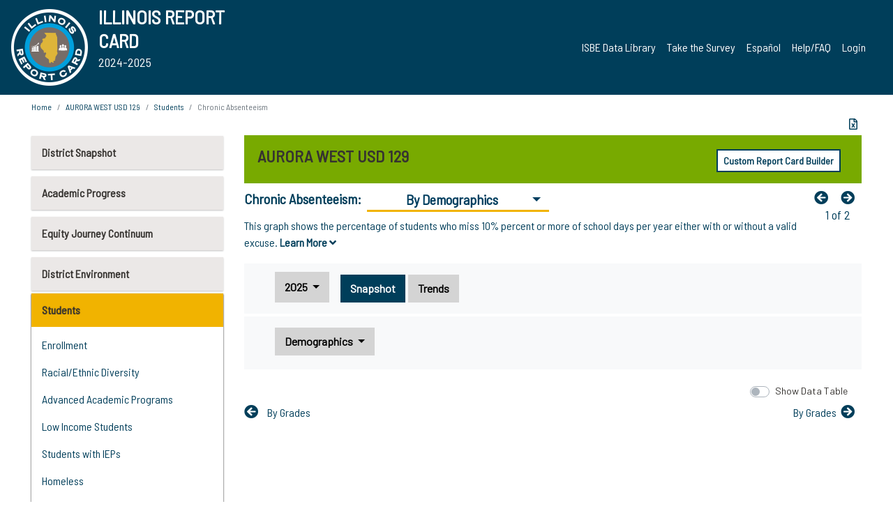

--- FILE ---
content_type: text/html; charset=utf-8
request_url: https://www.illinoisreportcard.com/District.aspx?source=studentcharacteristics&source2=chronicabsenteeism&Districtid=31045129022
body_size: 86970
content:




<!DOCTYPE html>

<html xmlns="http://www.w3.org/1999/xhtml" lang="en">
<head><meta content="text/html; charset=utf-8" http-equiv="Content-Type" /><meta content="width=device-width, maximum-scale=1.0, minimum-scale=1.0, initial-scale=1.0" name="viewport" />  
    <script src="https://code.jquery.com/jquery-3.7.1.min.js" 
        integrity="sha256-/JqT3SQfawRcv/BIHPThkBvs0OEvtFFmqPF/lYI/Cxo=" 
        crossorigin="anonymous"></script>
    <script src="https://cdn.jsdelivr.net/npm/popper.js@1.16.1/dist/umd/popper.min.js" 
        integrity="sha384-9/reFTGAW83EW2RDu2S0VKaIzap3H66lZH81PoYlFhbGU+6BZp6G7niu735Sk7lN" 
        crossorigin="anonymous"></script>
    <script src="/js/ScriptLibrary.js" type="text/javascript"></script>
    <script type="text/javascript">
        $(document).ready(function () {
            ScriptLibrary = $(this).ScriptLibrary({ RootFolder: '/' });
        });
        siteconfig = {
  "type": "production",
  "google-analytics-account": "G-TR6JVCNKX1",
  "google-analytics-domain": "illinoisreportcard.com",
  "google-map-key": "AIzaSyA3l38T7SATMgS7wX6w-olRiYc1JaJLcxE",
  "location-iq-key": "7b46a94c395f13",
  "recaptcha-key": "6LcR8gkUAAAAAHugZAyMM9nZOpnP7ytrGN06_Rn5",
  "contact-us-email-to": "reportcard@isbe.net, iirc@niu.edu",
  "contact-us-email-from": "iirc@niu.edu"
};
    </script>
    <link href="images/irc-favicon.png" rel="shortcut icon" type="image/x-icon" /><link href="https://fonts.googleapis.com/css?family=Barlow+Semi+Condensed&amp;display=swap" rel="stylesheet" /><link rel="stylesheet" href="https://cdn.jsdelivr.net/npm/bootstrap@4.6.2/dist/css/bootstrap.min.css" integrity="sha384-xOolHFLEh07PJGoPkLv1IbcEPTNtaed2xpHsD9ESMhqIYd0nLMwNLD69Npy4HI+N" crossorigin="anonymous" /><link href="https://cdnjs.cloudflare.com/ajax/libs/font-awesome/5.9.0/css/all.css" rel="stylesheet" /><link href="css/ircstyles_v1.0.css?d=02032025" rel="stylesheet" type="text/css" /><link href="css/load-animation.css?d=11212024" rel="stylesheet" type="text/css" /><link href="css/internal.css?d=06252024" rel="stylesheet" type="text/css" /><link href="css/printstyles.css?d=10272020" rel="stylesheet" type="text/css" media="print" /><meta name="og:description" content="Illinois&#39; new online school report card goes beyond test scores to present a complete view of your schools. The information here will help you to work with your child&#39;s school" /><meta name="og:title" content="Illinois Report Card" /><meta name="og:image" content="CSS/theme_img/irc-logo.png" />  
    <style type="text/css">
        a[rel=popover]
        {
            background-color: rgb(255, 204, 0);
            border-radius: 20px 20px 20px 20px;
            color: rgb(0, 0, 0);
            font-weight: 600;
            text-decoration: none;
            padding: 0 .35em;
        }
        
        .breadcrumb
        {
            padding: 8px 15px;
            margin: 0px 0px 20px;
            list-style: none outside none;
            background-color: #ffffff;
            border-radius: 0px 0px 0px 0px;
            font-size: .75em;
        }
        
        .mainContent ul.likep
        {
            color: #666666;
            font-family: Arial,Helvetica,sans-serif,sanserif;
            font-size: 0.9em;
            line-height: 1.5em;
        }
        .modal-body
        {
            -webkit-overflow-scrolling: touch;
        }
    </style>
    <title>
	AURORA WEST USD 129 |  Chronic Absenteeism: By Demographics
</title>
   <link rel="Stylesheet" href="/libs/leaflet/v1.4.0/leaflet.css" />
   <link rel="Stylesheet" href="/libs/leaflet.awesome-markers/v2.0/leaflet.awesome-markers.css" />
</head>
<body> 
    <script type="text/javascript">
        function resizeIFramePipe(e, _pipedata) {
            var url = ScriptLibrary.GetParam("helperUrl"),
                view = "";
           
            if (_pipedata && _pipedata.view)
                view = _pipedata.view;
            else
                view = ScriptLibrary.GetParam("view");

            var pipe = $("#helpframe-1"),
                urlwparams = url + "?height=" + ScriptLibrary.DocumentHeight() + (view ? "&view=" + view : "") + "&cacheb=" + Math.random();
            
            pipe.attr("src", urlwparams);
        }

        function analytics(event) {
            capturepageview();
        }

        (function pullnotifications() {
            var eventMethod = window.addEventListener ? "addEventListener" : "attachEvent";
            var eventer = window[eventMethod];
            var messageEvent = eventMethod == "attachEvent" ? "onmessage" : "message";

            // Listen to message from child window
            eventer(messageEvent, function (e) {
                var key = e.message ? "message" : "data";
                var data = e[key]; 
                if (data && data.type) {
                    if (/event.analytics/i.test(data.type)) {
                        analytics(data.payload);
                    }
                } 
            }, false);
        })();

        $(document).ready(function () {
            ScriptLibrary = $(this).ScriptLibrary({ RootFolder: '/' });

            // Remove the Print to pdf icon if the current page does not contain the 'div#iframe-container' element
            if (ScriptLibrary.GetParam("helperUrl").length) {
                $(this).find("body").append($("<iframe></iframe>").height(0)
                                                                  .width(0)
                                                                  .attr("frameBorder", "0")
                                                                  .attr("id", "helpframe-1")
                                                                  .attr("src", ""));

                $(document).on("afterContentChange", resizeIFramePipe);
            }

              geocoder.init({ provider: { name: 'location-iq', options: {apikey: siteconfig['location-iq-key']}}});
            //End of removal of print to pdf icon for non -iframe content
        }).on("iframe.loaded", function () {

        });
    </script>
       <div class="irc-page">
       <form method="POST" action="./District.aspx?source=studentcharacteristics&amp;source2=chronicabsenteeism&amp;Districtid=31045129022" id="formdrop" onsubmit="get_action(this);">
<div class="aspNetHidden">
<input type="hidden" name="__VIEWSTATE" id="__VIEWSTATE" value="4TcWqM1GzULaYh3KDzaoBqTwudz8MasbwmvDRLHWwl+W4NC6mjsSJJNSKjBpWC+bt8jFNobHcRo7+CNa8G5mRzQenFE1+4PAeZPrSqrSS1Rlv6/X7UQPbpVQoaVuvX0X7rMIksTjtIMwtycFK9vNDzNXOOfmXaLe9iOCDfN2hndux9XOwL+yys4oA2nSVZWcwwr3AFRj/xVVs6/LmwjqerWXNYJ9XZx5/LYq70toWYm7Os6kfd7VPCl9ziLNIEzJ1X+lp0EuSbAKIgd97l6qzuHqsaql9NtVoVRcQABPpbCCVO4QGnWJgcx/+pnliTfHuOeR1NzTPKh0q4X5A2gRuVSQdc4bgcL/P0LgTj8Q27d5NFszK/YTaEmLpLdALrdsuRof3DOAjYrsDvSw6CCQoSZJZJZThnviNnuG4yt3118h1pX3A6oa3dxPdRcewZmvKoBubQ4tS3gro3xeyHVOYdaanGKVNUBOsr5LUZ5IZP/o3nlQK3QDRjnG1YGMWvvsokpP0X9/M9nPQjhJd0YaFefjxG2fsSL4V0Y5MoqmnKgK3jxY+EK6W1pJ1rN7+XKNerJNYPqBecMql9GEkiV/y3BiWwgx9R07VnbA2V0wVg+D32yV5dx4x7jdsyMrNffp1amOm7Cpku/hfSyrSf0ahDtFOB+gyW7yPkxTKCXXbbP7Ez1BTZRBRGyYL7IrPGEW0Jw0C0Ff0O3ZEJcH6lg1jyjv6+COG8UJQpzie/wx8Epf9j4Vk/EbZk5cm7ebO0oMHiF9mXmDTylRgjXIXiI5RjkMZ6eCjvpaNtBHdLj+mdlliGwp/dQyv0Ws6HEJzT0FBlVco5RUiw4QHgsHow8e443p5Klm6ahB93nGhXYb3k61X6EtUy7U83kJnHsj/eSTOXYL2tN9KO836i4Br5ID0GmgMNdz+bdSfQIcNxb+XFzsRvKPAShojHT3Q3GNXqxFPgW/DwFVmkjJaxnc814aVyMeJEYfK+O5SgPL3//8oCJ+u8pSTW9V5B08LrM/wJxz3fm0FA7AlzpkV3RREz4PdTW1pVKiYRZZ/F62+dUbqWZaYUlzKm4Skl0CwQeHxg+HEkcxthXMQdPL+XEP3JTqXFLuX911As6Vthg3BvHiDX0RYHpGyaAY3v+74qd61/5mY8jxq3ET4Cf1ecRFuqH8q17OFh9aWrS/zNN24rMbsCkapJNfXr3qUakOlyGMfuq6WfUYGpb2Tn5+lQGq5eQ0A4qLO9xPk8aShvGTdyAe45FImG1GpRz7zMKtmN+/pg+XqZI7KrCA4KpzH17lz5EH6kQLY96TP6GC6WxRD9khytWgtTvF/QuzmXYKqjTEyv6SmtMqU6tnAqRfL/V+SBIrBWO+CIPjOBXozF/SYToAh7CNmjfKxe4xytnKlqb1/NudALVHdKie0tXJbTUgdVp4UmDX6ipXiG3VpezJm+yeQH+NHbID5ATp6OWp8/LcasqiREs4wQFf4Mp2WyRQetUVicnyrY2ZVXkcD+tk3OoL7/umPBQDZLeL7yvtuD53YXf5/IOcI6OhMITKrbl/h+I3ak9x8QTGI73zvQCnbWhjNoefVULXmXthOO0cLErWe8lGuAWbjgJ/Hv++KK3d2eSW2K+Jg8mRMF98oavB4voVU+EN62yEs8EETr1t+9/SOJ+eVo8g6cm94vOe1F2eZotUBCdQVykYJsVnQwiVOOF3taF9TICmylD1ooYynxKBxGF4gfD3crH7+H6lJZvfictxwTqT454vtkRjWIUjRHZutsMb2PWHn5yDSDJNLIaSg23/VGZu4waqEI3w2GVxjAuqSkBmTwnFUzYirEOLQgOQcYP67tqSg9bvl2otQsvLISwFM/pQJF8n+EX+Pg5spBqwXBUHzfAEF0fqUnBgr4aH/yBL890Gtg/nOAhCzfnljvT6WwtEOdijNU3jyIfVM+63PsBM9VaEpWWHUbtlBe+AOEv4e/yKkUOhGrG090ubzfpUzI8W0Nb5+De+ee7tfPoczo6cRWy76CeG/u4Ywwmyzsmuwxu1VKKj0v2I54uqJxD+wsek97WDiROzap/t43DKAqyCsEalzGA01SezgBcnf6AXr/[base64]/XmuW+HCAqluUUechF/3Q4mZ6OShAszlur0CWSBOJxGv3Y/6k/+IvVC4IbzvPcU02Up7ct3jbnsfjhahGxepCTkLvbF+H7mbbSKmVBPWxwrIjdSPGmclTYKvtm9o7B+E9m/5HLxZZope2XkbTwZY8SJeomkntC/5cfhxFIUCrkAg5a+PkD+nP/+ldYiQSqmZR81PPXUaX2mp3l7Cd+FsmoyYiuzPD9Y3TCy7N+Np9rJYGcFYtC5oUMe/+ZbctZ5/tMSZMJZKldCG96K4CxlTlIO2stybQZrRBVqdKRbb6lb9zW5xcS586aozPmqVQ3Gh4rG/+yD9WaFa7Jod41af+9PxmUlcVTZxGD/hqwOCOJraEvbrBlj/AY4Ccv98PyHRzGCpnJX2W66sij/pWdUgZzKsvreNLYQ/plpnithUxgKHOvmmOHZvsBawN3WUCOU4NOVLRdUagQas7CAMH4Tc6f7vwbioWPBTn/pyw7TyXKppUQrPtFY8jcowm+ZxKVAss6naXnJZr+miG1iM3+Zmsgr0RR58d2wycPraIssx/fZl5/CDE+ZjSBKj8Fo4W5JRXkSZKd0NL7b1V4RUurtZz0By0jHyDDjY6A/K0IeU73XXbk7lFMrP0qBj0sPDgnyMvNIqGF1glNFAluznqVyv3KdZL9qYSYoOYwARmIVxUEikhju88U8w15pnCDzjl5ETQVc4VbMf9KJ+9ly5Yw6glh7JJzn4cxewJbHw3MnxtN9jTpuu0d0Ih/FB5sXTaYbfsYxnKzzuq/v0fAct3z8kSYcJsjqulWO69wqYcF0F7wMrN9W/cPN3nO1dn4G+XpuxifrJNFfeOsR3pC/JHUaiWafHpQi3iS7Mu/m61WtGj41hHr9bLy2vEWUM6VJgsWDz5I/35owyP/RuJVCTrSWkRmNM6sY7J+lKAoBYKsGXcLjA80MZ/3wgw7lMlX7cHgYqeFx6ykms4zGMA053GdSgbm97SkIn5Y2508S2UPr2LzwVsKtjuA1v/kkd3TOaHmxTlK/OEKL/[base64]/C1E9Zez5djv7vbmj088LEtaQSJIeLxOtqoCcsvW0LX6edbOGUCXg+A+6wEQQheP92W5FChs8yW49gUasPOy/9QnvoKP3VJRY8ZR/IeR+DzlppsJnP7EmO2A4CLrNgu6bJM0/Xc2rGn8vsd9takCQcROmCFRfY88bOqXwq2JfChfKCfpJdTktEoA3BiJMj8KVzy76gE9Zt2dtcrJRqnqkRa6fSWwNiL0vja34RqPIdC1SfMWgA1SNC2gGZEu7uT2QE9IbjEplREgIeO/V9C4HNhuA+cMpU+Ydkxw5e2w8KKmbp+rKu+5+3hdln2Nvrw7ydQIqVkVutT95R9Rts8QIPwfyqfJDtWyDWHxU/U+iClgbm4fdDmyv0A51kCc8YU7AJjvros69w4yDQIvCoRsZwjvXe3zvnO65XH0OkT7E46bGz3hn8e87nGJf2ovokS+Mf97+t9o3a1bCovhhtIkZqF4dqL+THTVuOA0akr+/9Yg2Bjqn96igyXo1i+tK5euix53ogjmaavBMwfYidsJEG/Wg6JCAQagexc50q2tJQ3MREgbEnS5bVPH7mIaZg/87LvRDWBY6tGIVscYPwgkCbQUSujLWDzQ9tM4TdkMfYkPMWUSl/Td4/EhQvVsIckivbC8B51TLfCmXoaHwiVsmgPgJhtWrNODvbcGqG97y/fnfCTFN9xyBp7HtoMJCdx8w3gWo/YVXt0yCH6WfjNFW496uDJ9ySniWfbybF6Znnt8ImG17c7BiUNHhbVfB0EGmf2nYT2ayiXch96VF3H+QYmJxbi1fGSYv33gTRpk8FLU5tjxqxywcDUquSiM5ljK0r/q3qBkwuAf0+9TRkIPlP2Yeoy9oL3s0SQLBnAFia0UWNxAgWZxe2zn0CuuKyhHh1FXWBV8IaVnaT0yBw4nraWtTwS9kAjUAkHjlpUM2TTxygECq1T+/MhdjiIYFR3D7IscNqBuZWnsKIp7U4mZWxa5mFL39GO6P6GbcGrcShsTziET4OoTmNC0FrazJz62e07TCRFDgdnpWMAu1xwxSTWP/tkK/qU4ChBhuL6rCuYvKiPahZNKGRgV7tuvcmnqEnZ37eSArhsasMIi13Uo8M5PzVWVaf9WNSzDXdOhE5UaloBuBzVZFO9sWtCX27byBTOs7ToNlhAuLlFAv14vJpdDPdZCsUgkIClO8nsJl5sR9cr+kurTMrnWdwmU9OQgMJu8TVxitPy8CypW8q4eHNsfnzLz/2YtxmgKj6a6qfmpcLHG4tvsuJEWGR0k5EKDeq82YJgEndDLyuO2Zc2uC4/DufMjOQOZAZLlItf4hTzuVEhGxzgAMz/shY/XQpj3WmBQeF/ApEc7CMn/qN8UNQE6037FSQs9CuhDz/gvlzMs6GhcHmpKnRmbyLICSZvgL/vYFuEkWxT3ELSYb35AEBdszhwqrnZ6Huc7kstupd9ggPqIuc72yeL77xnS27u9VoNEn2fy8JZF8/+Peh0QG3z9v9TGhlvUrmyLdotF8Lt39/FRizVuLccv1xrpX65rPiKdQpB3+1/4bFbdPubgW1FQnXog1FFI1pQpHJi54Ttpvt2NOy2wXKYBjm+Xz8e5mMtJvT0zq39qCpfVjQjkL/6ASm4dxy3tVzWof6MaNMLGOEu3hCRdkMmBBLRg88kqYCR6xSqhkR0WkUPIXDgklyW3Xchb21p1zvz1iaB624lTnCp5iWVs+fNcBgAqb6hlXk2sG5OMY+/[base64]/klRqCuA7cKgNHDOWSkcpqCTfwZdk04I2mI3/ZZ6XUjLjVlC4y0ZpgCuvk5M4Hsx9N1I2gDrSHVcBkEnumjmjjnjA9rfWMbaesS2YoYHzd3esK0PJP2aVaieu7VXOGckE4ruYTKHZ9/eM83kx2pfKjmBZoDRZEakQQpPuVep/5bLgu210PeCiTYsGaieTSFiVpe/BzrXFbEgoPh2bqZ7VXftvIjUFsFe50FlSm5j4ZnENvD/ey1r+4XIdyM34qXOxwrqXK3lp9wnhgF6cnJGKuStQ8wOLs/XkaggnDQfx9DLntK/zwm3JTu2bGp0q2FCYhwH9XAt/vjzSbl7t2YL4m0tatVrDn2mwfx04WL6qwq66Wsvurm3DyYphBLx4IajjxnOua1stP2mZIMQDGIUkTlIaNlE1iF79CHX5fTENw4bEhY1bwP0dba9BoDC9dlZrgnYxK+cJegFY+lgQRlPOE/BVdLbuqCLOqxp1eSHtr2VMC6vz+E7IXMJT1/[base64]/swsZ6mFJ95U2EDcXXgKJxfg6RQXvHdfHLCzOWWN4vAlw5MH+MQzaHZvUcEZtELa5Dex7I80txIQ1Ixxcsy//G1eOPiYyEQd1PVBdQG1kTqEzBKexRlSjq3Q9wR8sWx2z4SFCMUO+xYKlrvObHoXbgCtOlbyBA/FIb8sjR3yHO1/YMCM5ouvwj87dr7JjiucfgRByDW54O3+V6LNa/yAimwHljuCC1PXAdAZ4ra0YE5WPWCSyGWBl0BkMSp3VITQxa0uU+a04v0yCH6JW8P+p164mPw3xicUhTav2HZVR0mzi1CBouPx0RRvmXArEXvXSr7JMBby5e+zbCDtoO8Q7w/+1T12Tp8k5082EkB4rz4DcBsSdrMS4t0pNB1PT4gK/eVMW25tOouRGKp3Qx22L+KN2q9jAj2kNfWxAS6hbkqyqpN5S8HurVF69ScRhiCLvg7aO5OMItVbod6IuzXefw0ZOI4DFDq+4WVvi8IHL1GmI08flZThuwLcQ09H7BfPSrqprviaID2CxGUAnfHZPOQX2v3NTw/d25CLdJ3nnhUGXWOksSWEOSqWPD9glj5QdoBIZDb0KSzNh/wxyh2jnnJN078uehIo2h98eWFMRrBdqq5t2V24H8NhlMSZc7bLnrvjmxDV1rblWxiwHy4UxPJmz3J9528j39PXHkYgHuSD6Hk177t1fjU7xj0Rxjxq1xEn/6QAC+aUnq5HcRaEjyWLwkxa+j0bcxIT8o4dfhgvEFq7gDmL9+h4Xp2CCLKavGtS6WRWu7jp5HYO+9l6RcgI9lsTNUCJYQH//IVAkLbbxf22ql0by0T1Ix66cIv1qfeqvcN5K24Wqh9NoalMx0XFK5Lp4yU0kbflhyzeA44tajuarvWJe8kxNaqh9eOltZjGFo2EGarIz7hBOWFKoywFcJ4HotDzrvZa4LOJHVTEOjjZYpahXtsaL0QyV0v08bA3z4jCvGBRqQEM6cYB5/JV8HrvoBpJaD0PZOn/CbNylBnLutZiOmWZh/[base64]/XyzkEw6K9r0IjuUW0FbvjBLP+ZuCL+IkK8TZkdvq7CHFeGKfMJHYgualdigc1BM0Z5Lf2+GOOTz9mH82kGIPPuwn9ynXT6k5HlaStM8iEyk4ZOABEYZVFvtmf5BXC3tXanxy0KX1owORyv8t9ukrcV1TYJIsuSoj5ajn5GqgITORvkSzx43sUqmNyoEVCLI/tkhj6cHo0qbxrNX1KHX6yMjVUb64Y70/nHhrEXgekCkhPYvTf4NvR7JhWtPJgmRlulodHcBvlJ5z3pFpHre5w6mFhkSC+TRucQLxLA97WxKIm9TR5IOKMx7oRAj8suLjDfzfBP50584DcVeJ8DM7i7F0yxcWKDnKXpcEGWGHTj90uYWUjVDK684oFekX/sl+6sfGLd4DoEszWKVv5aZAoEBF1P1jNtJSWDSOflukMiRtnj59A75ct3EpipovaTSZ7IARoAwxlLjpRGIilKpRm3oGOwJvz4qgbuRK4yOeHMafKbFcBUziJJYH+lmYMXc2TAN7ICG0erZk7cC3YifiyqaSIcC10r1V6j4Bl/pNq/bxkLfZ40CrQOIUGHyLofFN9syzUqbOSsuzleDr5XjWkibYo044WX89CgToMr/1JUtvt+xP/OCdBgE3l/aphAbCkGbNaZJFsZ6tqTwoULIrXKwKg8ieArVpO/v8iPW0FZbQ++JyZPOiqhikev6xgdLS7d6YEvVG+V02EOr1v4SlNdL5PhH8BZp3cfhsjRWgCS+/1jB0yBMFbqF57FoXPk3scuC/llu0s6b5pF7TGEvhOiYbEVYEDytthrGEFkR+AGh1yD0ujGIMCHYHlG06bG2SjVP6mq90T5DwShOTZRL1SIIS2l/[base64]/pyL2SpwZKwhd4+0x3tdaofJ+T05AO6MSCj+BtHvEtG8JEscmBa/J9L78RvIrml0KBoHz0NV5cL39kARf5GKfAWby8ixYLl3dd7ZoWfRTa0spmaeT4QPkGSy51Gwfsqvrb9rkQe3DnU5oO78CwtkeKblH1ynIV2ODoDhmAVFidVE4wd9riFRa97HYhR1pNtTGxltrJL9Iqu3sLIgRSUEqlSaynrGFo9lkTccVUt/jJabqFGu0jjX7JWTBtcYrWgoakbtB/54aECYhJpjWbM+hJuPEX+rh5MEwEEBNbBHRSlDicfqagLsCL4ZXghz26d12a8dyl4ck+YMY4q/onhGffZims9RxaGJkP/VvWQhv1cci+HaR4Rv/2ImWpUtVGvzr418Ch35kCksSccj9N2jvb4rwK9Bc740MJiEO9nM5CFV7Pn/XYfCuIdx18JPL1UH48UP9h3Hn7aKjQhR9Fx+LPhtIxY/AZg6FKkpy5pcbAFaqxEu0YJMwS7HW9X0wH0JW3cFehuv0xEJ8swAy1Q24DcDhtMREITCLdq8ncfq3b8u78jwgyEAOLieVh72l98iCqVTPh1WnyYesBEb0lIJrFFdyvgBdYLxGhjK+hflZLEOxXseCyp8AY7/OmzRMpINPm+qorTr45RoUFXDHd1QFiCX35gF3xdT9iXVkZD74TbAyV8PGg6oQk4yoXVcOahjrKSKCzxg1a1FczL67yVTRZ5M6AHLHwDQM8FdK1obVPvXB+n7a9YcAJVl5NFQQy+jyzBT2485eSZHGSiVBBxx/xW2Cw+MWhZuMbVoECWlxjpyOv6QpSIDosnDysYUYuuy88BwYcclIvYELGZCE/JXKKbPCWtlI5TijA42NEBfDWRJIEqi7GTcR5pVgBxlPuRbblQYgFyj0G5V/UiERFTwnpMtOsAgzQhzc/7e+CRdi8rAFZpmRhOhNZh8BrHXn1GqvNfn6Vb3CVsS8PxfC+6F4pxgRzPf2Yu+l8Wsaygej6xwUc5SCX92keXdXN52P54/3pPR/eFRvz1sBgOs936+WGVxAUtKkSo7+VpPXwN1xF1S/GUUp2nrfyu0Sx99zvhcDevifEe9mYic6YY/VL/50iGVZmQ+9RguDQVUQrpIWpNW5gdMGY4zJzjpB+GhvJyp5FAmY/lt+FRlEeo2tC6OAqLxQ4tcH/rALCehahZ8uSDdfoDFAUWuKap89WBOKXqmC3AmCERm97JRvxCNssLDysgNK5Dftp6ojB9JAlCRhq8nq5XMuz8iJcZ5NVLMvPFPOC0opnFUudX2huccqKAQKaDhXX9S6fEktYa3EG0WzgTvZOeDX6wo1xkdvTfMbtwzNLMYjWc7gkh4eNAW53k3KjYiTC/HKgFiTPZ9x6MzioMeK0DtH95RfLeSJ14dvA6q3+eGDHbKi5Hp8ILY9dhL8snYU8GZYiBFArLi+iAhMWtkdNU8i7YCr6EeZqPsEb1j+5wCyV6WAe5OL2FeFNR/XPz1BkNubdiqrAnsxtLQJEd9RKqn9Oxf8mf60hPsV8s7mdWqsF01Vg9VG9YIaye32S737SvLQmMFbJgXpDzvsQBHZaBVC01/nGEOWZJmMqp4YkuqBef0rbul96F/BrgFb6VtIKTXzIFIwuJsn9YknYx6ubi66Lx6SGKONWBplEVkiAkzUk4sHdfDZTmY2TyzPk1ERYekuweWDuNpFt4QjcMmNWS3EzrVMfKg5LdLnsDYCRGc3kzppqUtiPSvGcdpQtchBKMmivBfy4XxTvXe0uC/cR4ztinr62x0tIOQJjCUh8OwReYmyP//4QXXz0lVFLXuHbeem19GiCHHImqsjz0nCCVymW1Xwb+xoIQRxJNP5KuvRQ1sCopveefG1q9X3FxZGVlzbtJ9f9q2NY9qDlbBAMGCOuMchu38gEOcJ6ZoZBTDZemRgzUnSS0ieQKpXTrzbb0wHyT24z9DY9YHbTov4TmQfCmpRkYPbNWR1lT6K/mTzwynaLoi0ahvUCzZmvHRBG3yJ2HBoCskrpDPsZOvmNpV5PATakJgp/J3QBnH9Q1Ueg726ra/zPwy9TvO8ZgewWyPF+hGS9OVnPyMg4SrSDkS7kA0BN6rL/0aN42eTxQtryn/XcGHO+MZXKQmvWD2uqy+OFa7FqV73ZyTYcsf0XHLiftRjlnj4CIP0SW3Ofs3YKqOZLBasaEkpGa4n9jupd34lNO4g2tet2Vi0DVJxEWue/FY8SYt5iNVaftnfvqCEa70AuY6RqYYyZoSeQ7eGrFslOQPjP79kILU8LGEguRMdK4kQwZ+LNL7+DPEIvAGCBQSfgI3QNwrJ/YkLdRnzeW/[base64]/JQRc8kYGgCSA3SBcSYwCTY997Vc38jFpiX5jh7OVCaBL6uN8Oh3EFRcWOe5z4/W8YDU8CFg45sC0IbR2ZdVJ8wSkyJZn1RuLF/t9bndywPH6ESiCZodrRXCf57bcm/UU3JuzcINaXUUB9f3FrkwNHidKDclDxzNjMfAHOAB9V8pgyXIrKSD/u5Id9WZTltc5mAztyCKqNa6k5jjulXJSw4jFoldbt+kq7JuqDT8EtYRWzyISRLacWtakqVFZOATxkX6dVSgoGYf93FtfhM7Os/68mDhg4jhKtuY2EgHsTVwDiWuWlZnpXfT70BlpsOC4YkT9NWUadK89igTG5/DtwW8b9l0YJJASy8vkR46eGvT1u0U5hJERQVAHpx+IIgYQ6sriLsH0/W7ROcyMRuy6tLMGf4MaqCeTljbc4nWhkbPHWXidgU3P/rAuh1GYhow1SFmkSSbWyWO/80RseUkM8MVW2n08+2hNFslJpcJL0H7IMtKDmXOMtWLf8kBmg0HKxqIHqEtsad8J7KcJY41AbMr/zDDkP5zEmWT0qO8QBgTM32nlsZl3BK9J4ceiuj4U/zkuAqUiYUwjTQDXEnFjZywsKZsXAlX40oZ74wsS5W75iy2ELbLYaXnFweBRtm4Qdmvfkf7jNSfS0Oisj1gAcPHpOVBqTkpsT8rsNs5LE+sXdz9VdwRqrGlWro4vbtLtANuMSED3NPRTrdl0kxddz4DPzFE8ZaAoDjso+OisCaPDdGHR+yHogAp3OHGv/tVFRVHfU8Sc4NKWNnh40llxFQ7lxtqYGqG940IK2blSBs/Z6S5pZzUpb0okb/SJHItUmWKzBw9kMbE8oyYcv52zfmdleAiLpgbDg98CKOWW3OUogAKeDTPYjndWIw6Ke8JSKkE6j53e42oHe9eQ7ZzZst9BJ9m88iaXEMV/I20oJ0fs9g7su+r1GxiV70Juq3QtCMTEXyWZakKfoy7lcXTMU5RX+e5aON3/dwlOuw/XTDFGgoxR1D8ZZuKhdNWEDkTLQyaeiGqqUPKKiH6wG8sARJuJ1F6IpakHFhc2xW3eR1yCEIsyKyzfRRCbchPrRTR22DDwzw7/z8zFOLyIqp76SerzzzhlA4/WzxRilM8RxKR72C2YURO2vJUx7YBkWH07BtNYQZ1ZhmjXfmpS8/K96VSrplEDa4XKyb4/4YlV12OsVCBeU2Xu9y+m0HpPhENzQeCY2UEKMDblX9/I/kmiydwojLhPR7op9mSWjNX0FSOXgRNXAg1L8YkmCyoTvi0oRN0Rtn+K/VmgaI31EmwkjhSTGo8VcCscvoeZR4X81Kh//dPadSFVtQz+SquC0DVm5TL/K39uFVPXoyttPOIPglSSO6USGiOwIglnQvK43KS0AWivPBT+ItRdSXH9LYM5ugdHtYItjFAVgqPWTOKwmeJCPn4MyvUMr/j/A+uL43rXEken7uttIItkNdPMw/1V4eS8A1sqbK9ASIrjN8q4NatNz1lQN741uKNyrOoK4o+m1HuztlawwXf2/Arcd2/6fIkKq/Hzru5PdQtUPUtf+QzWVIQwNmKGY0LuRx2Of1tG1tUT11Z00MIpNv5Dj+BxXK4UtLIZebAkkUnIdsEo1U8pZPdUrOq7UtCFVHCAizJOtXpW6Db9/zNxcMjGxm0vslc2xiE8vO38JF3Dv4D+5RcEoLqh+RIuuZxXIrWNmD7vb3zHyrlWt/FHM/4UDCmnLMFVHAlgsteXLftbojzq84Fl1pP+fNak68JDRMX8/b9aLIPmZAluqjaM51DZlW3sCJvjJWXvMviYmHEJKM5ut/8yCnyilw7+oFws3HHDfSjpUc1GnKU60Emt976RCDYv81J1x/GmbU3R8K8YvVVi6wC3ACyGLyJU1W0w0Z3+Jq9IehFdFynVvfar7rreosTIToz7kX2qVzcgDk+V03AcRT7A2dR31gLf0lCb58tZoIJd7BGdHqAaAhmdGQHAfJkKayDf6MQX6z4fUSU9+xs/w24vLBw+cxBLAtuEAL/RpjjzejjETuA4boMf3OLb68brkdWImILZS+84+7zF6MhRDcdp0Z6GTbVKrRT8+9ehukZfw56Xs/YLaj6hT3u3Dt4yDFQxUIOy0B5UzCEBvoyWa5OSLMBB+MsNykS3cFRPr/[base64]/4PZv6P7hfsjOcjFaJv8GvahXiOI8NVAxkgJN3TL1O/lAN/sqDzpzGF4GqYq3upA+zlrAfdqXUBIu+lBzPrFxGBIXUy+xyYUofxTtWmFIKSJ4Um69xtHnJTbkx6fh78fP6KoawG3ZUjs0nSelYA01Ox9WV8DbattLm1ztCxUGd6Ui4g11s+/OE1wi4JzAZE3ObU/BtF6Af+sV4Vsod88XRqLiv0OKFMXNlVAcOHFclmCA/[base64]/rVGPk0iNk+PwAeDJuwMaYhUBnqILg+3Y8UdJn6LZ/zwIhlK/bgJu8/Eb4kZGYuQviAacC8TvYEKPYxfclPXYBhj0MkeN0cwxCuAgaBmUp/u69CMMaZLackZIEE6BSIVbR0uZB87knuXs5659/4Yelm+rEDubF0XnxFB/Ju7JqIyEXxeYE5BKAy9yOS2t7L6gZPu2ftVfn+IocJ6cYgIigTXvycwZVdJKI+FnIJf/eHiIgr6eRPJLcO96msDY//GBLp3nWPqF2o1hxICFGGHI3df0MNi0nKtbe1ihpRoFwX314mO79piM3oMncDOFZXG3PQdJe6ta8ApBA04IQG1EyvmSSKcp1s3Nf2rAPmMbvhgavsTzB/GI13zMN6pHsbJwmGNcOuwMYnS9Tj27dySpni6PdD1bLORpzknt/XiVJ1nAnnk4GmjRen57P5vkCeu9ECmJQc2hebnR8gKYNCUZbttutzi15Z3MlKbNjn5OHoNnTrnhEHI/vgEbUBavqkKwFfWZiTVoUyzauri36lYfgNgPSgCjPYJFe8KltNOg+fPhibrIloJSo98bad8riXLsHmxJKT+fywxvUi+x360ap3UGGYar2JuOVq6upY3CwMJnS6F/mGPv0KfDtB3PBYJK5ZLCItUxrSCenJdi/OfNvGOCApU/P86hpk7iS3yKukbIcFdWWoJDGRmDtXGkJkAoTe407JofPf//I9Kw+WrCbzHEyqtfGdismIHtK72J+VuM5FlwnDQsE9DjQb7UlpXgVk8cKdJFzwtJ8mCMgLcflYU9B2v95QEvVmycW0Xy6JjXokNTjuhwB8JWtI4Mx6cI0c/Bl3U5z1ZMCNOBjxE1uf+Te3JnqiLPDIOufFINQSoDHwQAOa/HWdt6ABgMymTCc5DUKCHwVM4XUntXVFGCrparVV5AUQwh4mWWce2cTQHaWEShFkE5gB00by7ShVGKdqKuuzNnRqLzE2Bj6B/+eLj8g4Pf2jnlDRzkv21VESHihXpHH8H3TL3eJEN++UrU348TKKzx8Sd8PObvoHFe09N0KivB3CkwD7KY8S8bDQdu1xQDJos+rQeF2ucs3lVyyR8r8zOpuysY9OOtN/CT4r1JLQVCU0Rkzz/1O71qyUuSdBJg8QjaiEZg5BW0kFMgtUi3tYF6Dy5wL66+FF8RQBlPj8m6ZXwbsv4urBnDq8dtMCrev5z5/s0Q1lVd/bMQbLG7twHboe8vfA+CN6y0StMxigTCkmoqRlXcZJx+cumailZbTgolF2U5/6GwrYMxFcyAzj/SE7ztbqoYQb7xIH5Ppq1xIv24P0Cb75g5Af4atSsPeLXNooeUnAnyFs2t/MoAGf0RJ9lLFYYnhWCzH2p8GoUCw7JrEkQoJAmqFAxpHcwLez4zMt1flQQkKS5Rj3HCrwxKkMu2yhBLa0P2wUtsDYznZUmxnnDOqxPFTyHJQzgAEw9TM2QsO/E7vHaRXe2gb18RWdBjTgr+hswXnIS6TVgd9yA/D9JFuZ6ja23qM/xQiaaBm+CPVwSedqwJjLs0bYU5Cne4P0/3gaAJkMRZ9qjulJc3HxQ9LKKv0tNK3eVRHXF6hiP4MjKojTcTlJ7GZFIjLEHjDtugbSs9QB9UFEm3tmL1s7IdTBDwErm63GlVBqeoEnvL2iVrGV0nyW/n+pYvV/y4nj6lV6HZpkc21Yt+1s/zfdQRfAQ7yDc3aQQNjC0iLU54ESoTvfz+uFnm2fbRhpB0lGf7i+HK8GUzHQOjmNGgQnjEMyCjIxBBkzisIChcYfxQvLo0fjQAUXKV0sTaXMedPTjQw6zb9rts9DqywHs/ABdVOZnvYMVlp+c2qPddBh/hR2CgOeW+l28eD5dyMILr6/icWPQDDjPZ5qpIPVjIqJrJO4wW+sV0YbLG/pRKVo30EssezwklgmHuKP6h9YuL/8qEKdd/K++CBR/znrlmCkHoeFVVPNInzP4niW4pFHz7EXt+Sr64vEMLVAlKK6ydQk20jkUUFuYMnK14uVDPHXkgdAu9doHCDbTcmvw7N3rXT0Y/T+5DtqrmEr9l1ZNiVaOsWwJS446n6sR7BYIHdw3bXekb/ua023sU+OXFRKs5EpteTq82bb42dABnFsOQqGOdjpQv8pitIQJlbhU1vewmuJG621jvITY9n0l4Z6I7nxbJ7Sha/Qsdh1BQrVqoYQTCWafsAykY9OxHJBGXktuQLthBkGNqb9XSZIEluvwu2ph7IPvyd5N/xTCC5pj3dCoubzKzki3TAQFveNoZuvofpEhhVnQc1hyGgvJ1NCm31/[base64]/6wsO6U2eTMAPplg4Np3PlJj/Xn/PYErTHvPtDwa/gRZmQoY83//+Plll3Ue+mninbt6R0/uva7d5TGJiiG0M4psz3Y2J5xPJWIHUYZGeBFBHJjR01MMxV2tDMUUVq6bp/yP08WSQh1QxSgAQt2IFGbm7sb2EWnJZtcQcugqjSOJBPyzzaypZHkaJ69njKIhdARDt+GqpbsP0Y4pF5Qq2IdjlLMTgeB0A+GnAYN93+82r5ZZkiYS3qR3tSbIlrcg/rs9PkkQo6ZFLKYpOP2kMVvub6iMyUheAldRPoSJnS2YxzCFfgSUSBhgixLhU9JKuo+QYtGpc/V5h/ewP17WX9lzLGptrtSsT5tMtdcamO3DnRrWJ2yqO8Blex2LSRNJwaNhC3VXXqXKYycIL50BDkv0KI11fw0i4WkI20Sj4CAzICgcdwfVtNRF024VYFy3zgmI7F/Pbkhl915B+aEYVx3xFZufnyhUB/fhww3eBjoo21EmYUQzv0pdIN0MxKGM0BiXdXNZjZaloElj9S73o15FCPoyinUpZKMNDDLzTlnDs+2bQtl/3w/ns1fM9WHYOmCnPdRTwUZ6xVP/HxEYu8hTOZZol1zHkkZph9TyD9TOww5fcOM4S9cqkpMihctTZJSW7t2N5C3w+zG5XDgPcu43vVoksblv75RINDj/[base64]/EIIqylx6ZkU9HUdp6eWEixjUilyOOqUvGlr7mGP1X0RTokHX/8dMaLTOqWIawnbfAh9NBb4xTDlB1f8+7Oq0hOtqFfhBwyvzwCMGz4eDIVxzbuzRbUkTpV0gNISTvl21Cs+GrXSw9j5YEq0WQTPqTYEUO9kWlsvvqfQErz6WcE7WieiEtlbvvi+LYFfusLWDxp0ZeFFoyMnKaMZ84+k5/6A1zGV9l8IMI/Eup7qPJnMgN+HT3mma05PtILyev2dDMb9f9UTD1ZL6euVp8JqokuvsBNgHjmsurBFwB0wqlTVXnWiF0CgpkN1yaLaM1K2JCa25iXLKPhqsXX/Zb8jM5ouw3XQfs53m0JpjzPRjk6JSf7nSOvxWr9q4M2WWrSDHPduPPr3uPHORR9VgMOsM/3HNb9h4cz/JUeViWvMOBqkm2Ng3amZVcVLJWuuvE+FppP0TgeVlXO1IZrFHLT93o4tO4DCEW/[base64]/lg84JEvqF/+7zuU8Tlw3humVCMLm6jslmVguoQrmJPLdQT9+91hE9fZQyas7uLvTzuLP/[base64]/BZGhM32IFkYLkGntoDg+30C22Titze13lsmtCjpDlxdo5FsCPccr7xIDsGzBZYNUUOIZSbO2O4GIcK5kOtyZwUmdhAH62RxEs5D558zNukLh0NOpaPhdc3ZZHJbWz+sD33kb0X5o/K4VZpO60PpQqUu65upcpnH+w2xym1OAhc28G19MRBYpkw9QHoS5vXs5LWLJoAghwz2ywI9DAt4a4qqFWsqU9mmQqsaGY4mmBX8CYdz6aTLwoM7Ce10f3ePADDYf2PDCLxUQ5FAQaGZaxxd7aZZsgP+mKf5PMdmZJmlHsVckgKLFOkySlRAvoSK6k2fRqW9WWx2C/beys11OylT3MHGvSfGbX7fyQ0tFChZc9i5Ke2hMRC8XpedOSrgcyXXGIKwUJoFHNuYAv1mLs5dd6h8AkdkO9wNAq70XH79UmylRsCkZN6io18Obfvcca6weVKpc6YSN/+7LJWqiuwVHXoGJ6jGy3H83SxVTAqNdS853V9zRCBtaONzgnjjK2zNuDyBiTTV+2HdGzERhZKzJC5975nVgwH4rIGPKNBP3gDmIhVyWTtzknt3S+kK9CZOR48NfAsabQ9qg6c0z4stufpdfREaO0OwlrywlVx4YErIPEcyNVjcYDWZLSM5/8Bjl7CAIkn8c6xXoHhPPiURWV9acMxv4r4NoiuGQKPICLIIcju30mvpknoe6+DmyfobZOsrOCi1G320TRLLMzlTNVQl7vHsa8PrD6SrIMAzOKP4PPK6QwfjzQ3yp17SbQsfLuaAal4UE4GrJflbpMY6+38F0RPjS/IgLSxlVMmEmGpmIfXxQNvRJWv22OwAqCIvBbopVMyEEy6n+SAzRvM5duDrIahAW4fGWV2s+E6gRkR6/cIbd1AlOxii+3Y1vamEGIdwb1oYNLldV84FeMC9JxgvWQ/YPGuZikuZDWHb3yHs/dRVqFwKlk49L5Es5+4nStzbc5JR6ohGKT6dHohxAX24SaoQfwXfJVgtR8EAPr2YvRyfo2hLUFBTm7kYu//p8d46GvZOfziJzny2ohgxMegyEccCENr8nGnTdWAAroHzE+lfPQ+Vd6LnKogLSuLTs5RDMHlttScpkWw/8cpYEg3S+R14pUx83ymBp3udYDxsFWa7p+SE11EvT9/E6Q38E9+0tiGAKs0JUP4qSkQZ+iIbZHmYy37wsK0C0s0EWIZSv5a+Apk7IvS1OaoEVM2rFit3URFLJnaiPgBabgq1Rj777XTvguVe/fZ6Nw1uSL1P51wTyhwCk86HQXKq5ACM8xzTF6khC3v5kjGOEO6bqIqbsvWMH2qWWavrkRlIlLr0Akx5q7HELjORxCc3reFqgpNLg+LuOqMG11Ygu6wWoQhtDSNrd65hVWwE2sbNeHtOKpTWgGf4SYvLDuN7ajF7hbf234E+57onSu/[base64]/isbqOY5P2t2nSktU93j4yvfhyEvQapkvUepnOKgf+tIT4dFH328sjppWQ2VSD80SbGuNOl556x5rlMMB1y0O9gRezCGusILqTm/f7sDI+wOSfUNDM8LMwPzNlLcRnXxE/kD21Dz0fkxVPPfseo0TKiIyY6GRGi7MRElUghg/[base64]/hRkQWKyro3HmrrIjUWRjg+U2QN7rMMY9vxkV6tWjZWE0/1CSko9alZ9vdPl2HxJgq9L/x3nKBjYI+HbZBlZwUvpKBCXBi7FCAC3iVtPiy29PxeYp+OM46VKe7HgfWH6Jyp/S2VwTH00AOHC949WKhLEt+SziQiYgG/UavEUQgfMmY1YDnsTWa0NIsDIN+rmH8Zakg6KjZS9Fwl/h4zPv2G8ApE6VMVQnN2qfxpX9njh58eltMOO0LfCwh1vh7cSCRKjCI9lQwAs2mMqvxYnq+cygtDRAS2kw6XHWtVg/sOmOuO9Tb+yUynHLEYDSpopyOJM0WJ8ynIIDB3uAiZF8R2HtN1ARcKaf62EflRB2kuTSCPtldR8yW0TvIfuY0ZNzuQSCjyBD8GfmmErvv8JAB8EHbxHYlrub4/LnuSN10kKPW/0eee/MmW2vYNCid6qjVUtltYwQRuSQn8nznhufuGFyMGJz7qswbbvZ5iQ+Jm3UpY3dTsu5bJTFAijeRHL0XXDIKqYB7TcbDl/N3TMu4/ff/w26DQkkYCdPeXON4TYJPwuEASzdtPlWLhiePIKgh5oxTgOL1txpRRTVduDVKlZC8/[base64]/RZmJz40pERQGkyegkDnBgxlWZGX9YKA/B5O4ek0+xPMPnlyoMzkdySh/oAzmww5SzXBBCy8WPaRSb7Aqg5WsfPY0XZ0hd8Yky+i5KSTBHc/awCun1V3p9YRsRWUzoEP7JE7vqg4J6eaB1qGffoLC772nDtXsGfnwosH44AqdymaCRRq0G4Sl6kuSjbXvTYPeNJ/H6WTv0TRR8rlnPIxKVSvLomi/Uq1UCpZeMeoAtcwt7mA9cSSkI8ZGFNhkQTlI+8gCjL7f6yi3Tf4pqYEkqWUB+TtvTJ2EHjvImG+bZ+l3IzHCHHxtarZAo7yCmSh+6KrC3zhHp2KNiFiy9/tTXJvhPpJV02Ada9C/aYX0NTv7RCFxS5aepMurvvmU2lEfK9ShGoBkiDFJSngq9dYWQOBcL9g081+7iSG8pJGy653lRLmhaQ0JXgqXs1sD+f+981jcwK76/ppKIVgcMWdAhC7PK3CbWJrL21J1aO6XqWBlVlRveFZW5QQS907sgutt8KFDtFvi/Fy/V6POnNaqpndzE6Kn5QpDN850ROK2JrkilWHz/hMbgxJ2sN4WIWkWDEmuN8dmHXtIIw+uc5j8saVsYRrut0hKtCCZVXtEJBmkCCI+VZUc8BiPmeFV0VJE4inaxfOWLqs0Cr/CVUH8GPbM2DFjl8S3F20QqivPnpHIw3Ahj5ERq19WNTv8kLCh/Mc1b8j492iKC4OEVKM2CBwFy0oc/X+emHmGL4cWg7UDYFE/W7tXd736EoX1AEpKysGCijV+O5iQNEvoJcZp+osYaEgcXtaZd0QOE2P0QBDO5jcj80Q8dLP+GEC3YUrwMa31Ipx9qTWtqIQTDr9g+fvq0FIWOpHD4Gs/uOjVJuQtgjVH+2Wlkcjar6r3oumQhcKVF4CRCPES06slRF9LzCHTWkZy4Vz0XiX+c9UiWSi5udhi9MnWwhmkBv8O2PJ7aaaiTE0CdCEVxE7J6J5fr1eT48QGSwK9Rzg8mC6ewi/exx/dqG/AYZCjlzuo/MMznJ9s+6aOtql2EZg7E3UEGp4pNGr7JfDtLqpkvCujkKf1OBm31NOYersJRt5qovh6m7aHZ7SSAJjcZFqPMoKTo0Q/[base64]/nHgf1KkJxqf80z/CLXacwRM0GZhyRi9wqETAazku2XQJ6S5k8jF8suGoXZFlLKIrHjT1KzAfB4smn/Mppt2C4A2pqj92MQcmJnQ9/MXyaK6uc4LFHy7SHu82OfZblYUAmcz2ArKOwjsMNQeX0ZN0rYObcFF1Agbk0fPQkhtcx15uG2MARTee3bTth2PkY2j9KHM1VDtm1SHvovjGDOp9zEj5cIdX8ZofvDcof0Y9W4G0ZYt+/ws+yrqVfLhmpyvyNniSaBFUxbGR0n0AQXttmzCOGo6YUqNAS1DRzCD9cCbmgclGNqPWlQa34E3r1oiJIFUEtfREOy7b+uCk4YmRmJ6FzZCjSkywDNLZ0JCCK75EhE2RQDgnCzyZOVvmf8bD3l/LGdh/OApMh/41qcX9gUACyTaxjNRfhCBbO/DcS1IBmFlLMUGW2cFR4I34j52JiKdu+F/1GNuzG/lVOHb7qqCiDEkD4lyQZauWFF/+TJLGIt9lGmqytxgIyqAeGYVlGJ0JRmjhU+j1gF268FsrgHIyWk0j5wz/79IMxHWZ8RZu4M3QeTNOE2xjq5j3/sEXjakHqGoX7oAjPVhe/2BIu+X24hX6j3jI/nAnVyoTGdf/[base64]/tCbN+++cT2XBmhSurppkCKv6PHlB1SQVxJxn+TDIkmYd3Mb9n9hir1G9sjZqsjxlWnCjlqvRFZKgA/Abv2QtSxrwYvXah3UIpFxzETTveKuXj6K0IQKSpswuUL7DPvDMCRQNKnQq2UR3sgpxCBNxoKfd7swT7Sf3pBgp1YuJkV9wzRQeYBZ+XBMHM/6lkg6hXlyD5MDW4/ynsc9+S5x7WMY4oHSKBkywO9d/SwkHVfwz2yAFNwmYw2S5Tw/VDyF7ZgcdIqjfPoOlPq8cIA/YOTGdnGm/[base64]/VtXm+7rd3f8UiEPvdo7YDJ/rGOxqGOb8njyI9mOBoly4UR4cuF/YmXN/+BxEDqmt3z2f5mlygM6CEnALP93yt1L30EeHYcFgW3yXIK7mOgz/4NcCcztET8w3NXC1Z7FGLfk9Q7bncJc0XhGBPcjcH6zfHeW0pG3y0rthJnTxEBYn8TTwj5kD3/oIPIMJHQdbM6ngiPa31Qub9SggVqnIYYBvU9+BWIfjPgZTFX4kr8PS4T1M136qwSEuGwR6dQGJvhGZMviFyLSvRw6eo/DGAiIMaSFadxffEoEYLZjYqJHh2zPxgGii9ls/ieYP6u4bR7MVpAhM7vckS9eBETqeJa1xRlJQwmkGvesBrI6IP7RrjMEoUYiGR0YzTXqQFVpc94aXdn/ybxTz1XgXyYnrLqUB9obGIxMqAEbPPUprDdsmIp6r6NPxWbYPeTYHTQKSbk9tg36OXuTLRyLt9G19IDEmALX2bZR+vEQqT+6f76SdfyYIrAHyRmONdKNfpjhtvfvs2KT0Ol3ym/olqjUCQvhBJj1jsoy8zGcKvxxdZ4YjO6quwEqQoey5TTroXhMAC267HNYLaBaQoKx7HvyN+M0jEhT0r1IIqYkLIvwsfeGi8ActLRp/R/DF3wnFikkSS5giw9AZyn/bct9HuwI1DuFGiBxLhvWlKWDQkylH1oP4NPKcSIjapifITuJV3OV/Ji2PWqZ7f0ZRT8O5uWAY0QxkgUGmESN5rabiGO+C459b6qfAXXRZlu22n+StUWOMVoSyjJTfRicxXMuf+RtohCybyhpZOU2jAmZk9WK3yPxyIcvLw6WKjWRDWYPeFdNYnzjGsDKugxrx3JUMqzmXOo4McwPFyrOgp85JyF8M0DMAk7pX7JmltemaeMVI80KJV/i87p9VsOGG2nJ41mcNvu21C5kXbd6/0deB+tQkJX7VzQs864PCNVULl92WMbvcPPfmpJoQMwuFp1QBJeTohcr6U+61HWov6uKWBPvvY6jdByQdp+gBBzVXUmEnVTniXiggcIel9zKxJxs0mSqUnNvjygNUfd9ZDDBQWRoA0IT7FY26tF0/269sDUDBIe4/SC2e3FDGUHS8cQumPsEosoMhZJkkXinYb5vqa+NggLWjtwGZGa+ZMiXXXQNmLsOZJJ+YAbVnOJ8ZnGvx1CRDbfrIq3FeUugiU3FuBMiBznuHTLGDSnWtLaRw24mI1D3/R0QNjQntaH1796dqGu6WDBr/eGPPJb2eWUt8LMd8UeD4FEYYknHC2vH42OQD69i1EqTusTuT709F8bmtK4tdYwwM7at0dGZiJGY0l32tcHfaGC3ybgEnMX6WNRSIfWUM/rEEwvUvfhT+KCo0pGhSQWolBPgctNNqM032m8mS+ceScTkAJCk4ycu8xtF24K4ijm1GoNud1MFpx/IEdbBDWlHdOjyP4JEpWfZ/B4ftlWlWBSAZssW+DW1LNTS6fXt4Dcd0RZxCgHX9ygvNMga4L33SGYnACxd6DX2dqJlk/TyZKaIER1sNXMAGuSrVY6x/WRcs16LbrJdtldjzVuQGMrJuXG8jVqd/yBg7r7FeTYoNQG84rQGDUZEy8QcbiiKo3Tiedgp1MuPbPprG/UY3H5Ux0dwfFh1Fuo0IQhBdwGoncfIIqQLdUTZwom7CLFr9sIFXrdcgw5l2gHyk93HjV2kQh8r5XHSkD4XsxadzWkPS3nEN1Szk1+ywhobDl/xkkRPZxLao2eEr+cYkVkT4W2dQl/eE3aX+yrW+WkihP2KT/axxK9CPrWCZpqXicvajnpRDlPImxKOOVHGadPUTCwDd+xPdOCsQQHUJqzjeKCa4WVExlyYCfbjyFohLY3bu9dKw7sVfHCvaFCIgERn52tuxNRsAeX6fOlDSGvUdXqZvURKe260ovACW/xBX0b+mVWLgiSR0mOKit/ENcEzsFrHqyAr33gjQTx0kyJhHmHv5jomnI7l8xYwsp5PyvmzHNTs30YZisnn8o10GKVwiuvxn/P6WwajzE8hssmu4/HJZOmgGlbEEb2oyiqnakgmBOtFKUoEyWeoIzCTXItYBaw+AHSYn/SvmOlVD6js53A3Bt1c7zUhL50Ul8T6jZi3D8egr+CKTeec3ezSxOlZ/Q6UPGr9J6QOw50TdI1/R0wzsu/k7Hd9PoOfZMSmCYzJuA9MHsm/3jZH3RbRHVTZ/5WoOe2rEzSTbxaZbAmUmpQ6HJtkhTMhM4/mLqYboxOqAwuvzE9zjeuTZx0SVdYzYx/0BdbJnOlWvsLwegSr4CugHLIn6eiWXszACI5YK7438w5gXfv4w7SLozw/11HzxB9T+Wi8zRdJAh0WfIJBTM2CSifRM5sd0W51/52J1/[base64]/kD6/IndkdMreIuLDYhpv819JTrOyaytt+R7hu4CzZ/SzjL6htd7C5D5iQA0sQpXNkGGmp5RaLzAuW2nM4D95p1d5qawHzYTAOQumr+TsCArN6VmPpIGpI01SFdc4kGFPKuOXoJ7YKNy45CTOOxlTLWhkee5JyJfM64DfV3Gi95YJ7jK7uxEs4S4/y51AYVPsjLOc/9mZN1fUqY4gB7PzQNEewD+IGw2V07NQdf7WJzRox/y3mQZTu1LOUch0E/jXjMxA6/KL0TJ68vfeM6fNewOT3Bb6Hx4EOuGc3sYMipWHe39MG6mCKxLX2UqyGQ5P7+5IdiXBrPmxfACkgmSff8SgMsFNMC29g6N0TMD10zwnyBOlNzS+BSqqCcuozQtljD8uC92P0bolbC2VOcby/6tdGGgB0TmWmghN+3MY+EjHvzuIw3dcVu0zRFPP9zgNKZjJuP3SZbGdQ/wNM1JD78v6uajaXVMPaU6463VmqpqvzWy2wX1oYy2B7sLxFZ5HHrSqyeej8XeETAqggG9E5XUJ1tT2kqNi2ZbHCfsjXtQ3/O0Dr/wl5KpObfPaMCG9XHKAiT4LnhXht0LUec5CDTt0LLqOmQ5ROhTpcquksoOXsv0aCilYOQI+4/OVEImfFCJZelriAqm/kLAN36IJ+nQIvUKKAUHu7j9OFtZvQoDt0/SiXnJY2u0EiUdmcNkLmy7WsvLABwrq+sCcVLjMAtCB9Wox+BuRqdkCED1/z+yf+UF1GUGIPdjrAJgKbrZ3BBhNH8yg7k+dasGFBy892scy4a0FbtJV7LHViGLoycp1f8NxhMkEoLO4NrSdaEVsHYDsLYXDiDiU9bUbVsOKst+aLAc9pyryo86iJAiFkMUYHnVcX7gjp0A99FLXMBn3vNXhi4W/[base64]/B3+Ol3QkP3NbYhcUoI1fsltQTPeO/1yqdp2hF8JsSjG+BJeVq5STTekkCPeXhQyLVOZt1LxWVOdATenz85XL5IdZEM2Ae4wZXZLHFjUQN1ID7sSUFxq0C1H21MWw1GcaloRaLYWVac8v0ghQUUGev2b+Xc1HkOnOOuhd2tMEc5YYSo3sRcv3oUjTvVu7nYz9yCgLWpjMGKAGKf/aRT5MxSq6cms28B29f0mvDLpIILFBWWQAq+KrJ9Px8riMGzOxsFGAyEb80utgAWDhBmjIrelxOpp6xG4cyV2EznpJimr9TUrRuU1p0MJ2832hAOEhV6kb/AXmDbI7UyDbhvzYa3vli03IeL3Jg50EOUfz3iPg6/FLDTrHK9hFchWN7JUF/aASM+xwgHUH5cyjIWrnqeMwfFMzJQgPBsUSVdw6aqYo0saU3qCvVUPs8rf01XtCk00FewDkyc4FI/VoQrmMi8PwF6rihhofUcC3tnwFfIu+dYfG2wKUj1+qbLeV0CFM1kZI1uR6t0Ca2ZzX88IjeBHfy0FKJVFHk4kdilJluRd7xYXEQbJfuR+vntMajME+OeImDEGYjqqlPEC4BmDetaxfnNd99xnUHgjT6sb/87xzhuBSySyO1IGLdyWxAgke5rTNiVuXbZLASk0xM9h2afTrwXDtjowrQYvUNbUjYNxC2sA1DRQq63yfswUrvWTonaQSYeYnXbP74BU5YbnV1+onZWOPh1jXKob+Uaa7CFVHUzZH5byRKd8AO38yW3Wv7Ys4k+sx/P3ZEDcyX1S0Bk2Bmx5RvoL+0GmO+20bd4DgxBhNTDr3xHWrj7zKv8Vz4dI/KMpkLxL8wvTNlBAD1HCu7Q5QIOJk4WHjtP30XjrkMpD58dBlE3aXhP/1udGgSuDXg31Pwg//6aGajlPuhZmZiEvrCBiXwk9o6LNvpuV+/3IwpSwETpjCsDmtglCuGX0PLdyUOzCr4pnaWHq7VExYBqxeHnuBR79tXwKML1cD4+XtUKYJyLuyhzHywKr8GzVlcstjjvfAd6bhL/e8XRpJ2XXl3m1SGyjvf0H+4OU4LXRw9Vfwh3Z7MCJm0/r0JkinUSQs0HeJj92cBP3qqQrsIOvg5OV7q3tIr0AtR8P1XmnRZA6Di/YoFERcm/JMVy1TvZafxuwR8VpsaUn92Qz2rBzOCSi7vVMdn1URQ2jXlO3Tqn0GMtrHd3cG3y/k9dw8+FugUkPaapYMZ4+0gccav1OSEf7Q7xaCiSYZQMpyij76ja/qdm7N57EH2rAk55J6jXLi8lcXkZmRwuKmxU4UEONN/6RyK6Wquoy13k0k7dGrW6934fiEww/[base64]/FW0OavITVUA6mWTGfxkfF+ReYNuJZzNTK7or7/vFumlyfDVpDC9U7P8CDf9ZOqGjwJ3RxUIrPgfxRctHHxDEtDPagaSXIS21NeJD6za9M0VVuDJ9JHkj8L3wFbcddCp19fe9nqWxIlnOJvXTeivqAfXIWX2vwK2U7NyD8bqIYz8aiYqLA1OLeazjm7KH8j33B30MxNNvHUSDyQRsbfDnMVBP8b7G9LDbKMNg+3K/x7Ss0VdwaeFeJNhC5xpA2BDmess0s9rE06q5cmYgtYF/eX9iYnmIazBv0meDxLxR3dUC/U987Bos5Em9nDLxH4ELzhdEtvz/0/647ykQ0SmTW3BjolmmPpgyP3jV8crB+BOGB33WsoI3anbqm8PfjXYdySibPzGK/pM9Hf5lQz4Bw4W4AOkgj+/nIrIBTEFv5zNmVl92v4Onok6vl2sXfU4wp77k/ZYWjzAj5OrYGqvRbCHJYfwsnwuuS15sULShzScsfxFy6j9KsX8HQnwV1keHkUSO3hlIyPIezOb1oCJakdX1xF66/4JaboN0rSUMxf8E13mR9w4dJ/[base64]/VyRtT3HtFLkRfYLw38dCTAxxlqFzlkhMC/pngMTeJs5HLKkYGxj7SkbCbln++AcEngspPui5gDqep0uIgzfzLmPezyZv91vVoHp+6v0hJ7pq5pUynUl6eeapwYT01JkSsoi/aJuWULKmHnuDGUWFTDhg+HKTyset7gYmkl/ZyOkLsmPpwVAvdhr0rzktDvwUHZnMQ245NBvjZF+8WaYlmm0D0LgIm2l/mTF63un3AjZStEMFpH21rtm72ddxzv88JHls2u7Y0Uyh+dslOIFmehNkIu2VGul1kjHrA8HDPxiB/mxvv4y/cuJ/+AG0VnavtETZit/eIlo1zP9EIVGFoj7yPCSmnhAxrqs1Svwp+/8d1BhzOJrj2YL5FttLfs2U9uT9ToQ7BPKaSK082j39zaGf2mE7UuD2Wc8Xc13Piv5iHeZMJfLAkvqyLNkb9XWZAhWC0CJp3AyeK7kV+fzPTnrmJjqNKzh/c1f9Eyexk6PQMoLB3L10/q2j4KLNpH2qWewR3Ud0IiPU9nukNIlMSMqcAz3MgZ9Rj9IsYRbnePz+AaLCXJJs+ivLEcx+fF6tR3qwciKICp+HckntcUTFcwRMKlhCc1EJycHvq/aB6LJh+/47eeqku1MypNGhrXkW4hOZKF9G0Mj1m0+ff9Y4GZRogYTtQM4kZfbz3Xc40YwcTuWYSL6G2cYt3fIQi6wFtdsS8uwgJI5AyXnQNQ/6UCpN4Bnro92E+PjlOu7gEZwnBQpXcaqCjXCm1YYqVg7jgo6yRG6LW2O2Kl5yEbAk9NwrqzuJ7GsvXPypkpXPdftQWJLonef5eusTVowhsrTfDpunqCkZDjs7n03pCjQq5MSLTPD8FeEHxluz8U1cNq1il6jzoigDmHSLYH1dhyOOtlzyCuQfJMXQ1pqiipBKwI/[base64]/CYZHPYOwDM8RVmORaUn+Vpkjd5mlrEGnETKD0c0uuQVuyoracQldjFRIe6qhPKsyv6XuQZogLJulZAwRDUcKsmHA2T/uh2FSKZv2/[base64]/4EWm1Kaw+0wlxyEUeU/oOdpuVtQe10QTi3MRr/QhWV8FJmV3FQFS2mN1B3XdBMoFfy7oNfv2MRCzah4c+uoL5KpLe4N22gPIsLKmtGIwlPvrWskGT6LMUtXj2lI7GirEerRAEfVn5CJbFvG9leO39qFB4dSA/wd1OrtTep1y3e6954rmKQMWooySZ5W8lIwbD00ADGHgtCIpuF5FyOOICUxWrO5/ARDNmBpRkTmWeHU0uktzCGgooeA8WBg97QGm+zqeuXQTBNbs0Rod4LYEzCrrZl4mDWuex+63buEgSxOV5UgTwGCJoYlLSELBJCEFKlEcmkidwCEVWkQ/b/bXJGJmevINYyzwWDeOqQBVHL7YN4JrpZZX1Zlcv21idkB6XvguXWh+TkvD+r/DoKlZxLnKPvrLJmDQwlKtTkGTbFCDbfQiM70W1nhJBIxmjG6FihxP1rdAW2w6nBGSqwGMJsjcf+4xFpxBGUEccczjoIolxj1fYWhrpw/MEWUw+IcGRyAvRimVZv+6HE25cB4l9SfRR5vsZaRfCxXF493j4yGy1i/U6RypP4hLjMyIGIuDGriEQDpl/EzfUXo9++h9NVSGy75Mh4IlrIHZh88EjWyigcDSIq8OwhTTUBC3SiW5HT5iB5cpEbGuAla3hxZCu8dfTk9ZCFVvkdiSVoIGKB1OZITaSlQmPggOY8/[base64]/i9cQzG0683WlzlVRUWjORQBGJViy5vnakRynxFmMklCNdDKBpM9ESXk39NdD7iFD+XKG6tKtQQfMVKSS5XSpTc5+LlgEt/ZstYHcM4c6YMMxSCjGSjRrjeQZoMKkFzL9Ng5X2cX8S9rm2NYu+FuPVN0N4g7C9EVoEh9vp2n0i13nyowC0iDIm4rWkwh7T4kpWCXsERIF7c/et9w552ddjz14c32qIe3EHwmvwK7jkTlHNocoNCVzPEe6RBeqO/RURuq6rkB6CuCoSvykQJDeoY5XSirl7f/SUX1jTqdQlNYm+5V7JJIGtb3REa+9JuDjUAvVljeRaE/ms01ZM9RFpCDu4Z68Ibz3e8YpA9ZXkGHX5SES6KrvlQumqqcTxCfaOvpRoH9W7I40Be+4nIgftOyw35VmZqZVpYTVRdD+bTHSt+7zaDos4eufSAXTlSd+dpG4oduIktRgQVvwxL69SRnujW5FifoNY/Axb1pq5j8B+DFuHrfzxsOcqEfNJfNc9ZfGmyZtEOy2VL2fqg8yVEVTpvsGhRYwjwu/D5+Ql5uDjNm2Nhfd9RgCG2H9mC4DjjHVYYQjpfN+TZBp5wxKTAdlfuk/aIgnnonuu2PI1w3fVfS0RLuFy9uHzphZ8tOOfmCoSHQr0v3/XeHw4Mcman0Fh/iUQp540y7XaKh5TLXY3xquPYROUDa1Xd/AugPytW/JVzKR4BVl2fE4QtQYF1cUoOq393Li55jy2Y2fYDckWLmnX58Zp4ZpABebiQEF9n1XxcIz5LMS2Fa1DW/pnAk+NMir4q8nkwn7xD0YmK/b9Wdyjr63QGEymDDJvlhuj4DbTWEGTVaLZeHG8EwFAKDZsrR6nTD5oku0FPnZ98Gtubt5j5sbp1wUS8BvzuBwwtsLrINMOFm+dclAxKYWUyznzMTtm6C2SvqtnEQR+bFjB2hTMQMOm72pnlfWR/E01dzYdorJRBXmJr/z2w1rTZ79k6boloUWgBT+MwmtuFDn8j+Bwn7dTUICqxILDKb9iqQb2KMOxQEAPBIY1JJ2VmckklegkYdI1G8o6jd7Nl5vkxSCEYMNvlUGpnD7jo3irwlEq8089WbSddKS9vg29G0dwXC9IT8boAmtikwVW+OWox7nzXP/iv+wjsgz8VgZDPw1rRANWQLoshNL/yBib0TyHsa5PP4PGFFLpZRjYIGtT14GVlbbO4K0dhwIjul+JFEZEhRj6p6YMFLxMkQDlKS1fL31gLPLCsdVme+GbFQeb0/ZjR+v8Pqr66lsK/yBEXpW5YhXJ26Y6aFBfbUHLlDqYkb/yn6+YGUU0Mj8bzXOhfTuuWmGqFS6TMmsGSAYxczKms6Avt/JzV0mBIF/Dawo/tS25Haebpp+/e3lqnlE+YmeJvjJwTvKE330OVxn33qn68sir/6w0rSz6NRI7ArkruKPyaXKKhB8vKVkcQfqDEpvlhd1EFH2dQmjqwVHxW/KliBmXaaJr3cwErNR/ItJprLMZuoDY09RnxSR7IRr2Dpzx7vWwFfqdxGOfNfmPSiAOuXMU1vOKTEwAeDX1Qt1+NL44fG3DoQkCMHPHzwc0wVfP/EaYuw2WEPsxjO03SBqFEcvOEVdybHCBSeM/atUcJ0nZ82wnRRS45Dfyjo0XuVRU7mbjSLT+HLtCPAzYS/gMF78gDEm3MT5OjH3IG+JXVA7+G9f28JsCB/KBE2pP3G4U2hjy5f6KVoh3d7zEkeVYI02IGF7M2eTDHtgP6Kh/F8O28qNvrwQYdovnoR30NezgVSjympJpnGFRlYHWOpaixZ9nDD9tN+MJVESpmzsXdLz2d8szDZC5n3M1e3VR6CCMkBCi1w3deokHLaR2ifrnu/oWWnvCdn+l5QSZpnmAFKRjLQzUU+LUnKgs/bDMByyzBWuj/uZCy+xsQXxkwQGYTATX9r+OakUUOGsfeJXkXAKG73KgE496tgsXs89btXBJWCngZwQod1AkFdnQjLYEkH93c2EpJl/fBGA6dRbE+/9abZB39cqaPyVqlEWM7KQsm/9ReQHRtv32ehiw/VDJCOKfmDBT/9zNxJzZcKPHk6UBZZ8bggW9quVhU2AR5BWVjJriOyJ3OfJ/wcIS6JSPmQhLt98N1lpn/zuy9u9AHko2gujjGd/XgqBlTPq1rI1HQmRi/O+XtksQo/HmUbY+hOtqe/lNpmCANMC79TywKUGx9gotemEwj0E0cGITr//oWNPqF2FdExca6BakuWonbAcD+KxajED7yvjxHXGnz0uAC2IawdvczMNsGKxG41bPViRC6NJgXYifKQLKkHPxutgPRYOjoDF7U9Lpu4dTT7bGEL85K000EDK7pgD/Y12UN0jv7XT1BnnZTZHVGc2bynhD4H2wjvhpndtWkUl9VJr7CrXT8jt2wVCrYnxj8+++aiKBrz1Jo/E9k9csDluNoI374m2Hh2zY5mFC4jfHj1SHyOwwCA+B1UgMvje/7jmlWce8qhHW7YOF91uPtjKML3tWVM/83Ezd3QjywfV1Jf6k1gxEh1s5hP9Cg3Bg/U7ufvHAw4KK5zxBLN+hV1ueaY/bIiokzQtdGzALMH38DovuLXZKunDiliMdxygYHt2SCrgflZbvqzB606pmE3BEl0Nv1kqgwt7nMc/b4wtzKcQFfPNcyJV+0Al6ryL+/XP/ZASMAxeDyaCbdUF8g4sFoJ6GrVV3RnaUKzcbaUOYafyNOZUKO3GjbxrBRL1aqdSFYqvIcx7E8raEL8XQTnt3KGq74trTQP+YXujj8k/RtUrf7Puxm2i40oH9jMtPrH3cpO1wldAiKBS35mL/v5Ye+yZRbRAVsObP4KeDp9cLN5s9d99xDiSfkI349r36BPwX+3ZJzfJP6uB9Wr7+5VTsd4zH1N20A/qcffEmKAr9hNmZ9RdBCQNP5aRTvetArwbjg1rT4I8HjgZAcg7eXMuJZdOqgPnoY1FzhpcUVINZ+K0G7aVmxYBM2BJV4OP9KYP5xAKIDxgFg2smOgSQzi9vcxs59MoHptL52KRBY11yRhbbWMPtypFBl9hYq+zN6zfOf3dihxq8c8fKwlVZvgd1f0ABqGBVZlzVwd/[base64]/YgIsjGlzA6qWVTVNGlVDMHxjfL/BWTAaFZz2q/7k1qdeSBDRfHD4W/iO6CnbzavbKiQfnNlwFmAGQVVs5VBhVHftdNS2ipxxlV+RZNbVmgXuHnH/VXegiQKInDwCPqse40Sndn2MBfsl3jA7l3JW0xPVA8GB96Taj8c3HbSYUoSArHjET86Qu7qgxCUwurHKcBp3NrPeDwLzHlhucIu3ma9zveAUsr/t76TlAHdxBZS/YpZHlw3Y8VCZhBS61MvPnC+6ryqx2U5BpIhA40Jz3ld48V0YxLtjMrpriZFSZH8Jg2EKriAHIVB3XbxjEJlqaclKvNMqiGZwvIKJX+HSDqDki3Mi1AcvE3Lzd3T+fvm4sNVCC85KjIphHbTXlkmbA/6ScDKkGnN6wc6uuyP8be88Sa5e/KvIR3uGDe5t12ZBkzthcaHrjqfZESyAUraoc5lrnTXFg7ru2SU7rNPKKBLCjNeH2Xwaulgtj0rcdtYjeO0mZQ0Nj+DOsJosMY6OPzb3FdrrjrYQneyD9dKoAPXaJRh/6ago99KYSkOVVU4gjHBM1NJPcD0ImyepJcunj8XTbsBLHhJ2kTpRhvpXdHiG1PY40eqJN9OxFT5Qm0JtadfDL/GqcsJnMNOnsDtiuZFp8mbLJWhQeW9tQOUBVmn80/Dc5RsjfpEiiaCsC3uNd9KCWwJKzxYJDDcfFAPAkrtvJzK9CDxaO45dcBSyXbkZpuBOHj+gIEoiq+AfNPFJPfF7MpZtT1CaD2kMHv9oAtzwj2U7CKlSkksDUKQ3OzjQCx7UcD/OlNE4ijomoKU9whtQ5qetq/sgheAL0abvpM/6HfKcazTAYnyRRGLZ6ye1JT1+raQL2Sl8oDfBZjlGQKNb3hUK7Rf5WLN0nCStdI1s9SAxhieTEHjE91olPWImsx5ifPkUtigoJ3GT0Gmf9PVuN/YQR0MHhDwFgat0XQslZ176y4X45YXF6yQAhP07UXYrb7NAlkF9dGCE5l4ylkug/ITHkL/YyPMVfF0k1C/cUuCu/+28Ze7/1aqKz/6Ge8GFdX2nZJyck5RvmO/hRyl2iQbkSillRvEEN+db6Qp3sgZfuxTG2wrYvBM4uCwqKbdfW6ImhW4mUDrnrf1Xeyze16p8KTvKSBVKTKMvV9j+QizVMG0KpwG1xqkw01A3gZz7ps46abgw7NQqINgjV9pOEiUZ/k6L7wUpBotGjA+mEG1+Hd4XoKTPSepvGZ2lCuPAhMo44bA1BHxE4GQo7wHxpoi4+HHSiF0ICDhZTahHgIgJAHo2ArkA4fIQsDWNLM9EcMRrERG/TFouYE7XkNlxFOehE7p9PulbzNxo0FbWCMboNbjDA1gaG60BwV+vqtcbiVsI6ER/JMZ+C0yfpctUfbJF1OthxDVzNks6HbPWJaM15r8ZSlcHSz91mPGeesMfXHjfbVqZv5WiNrGLS+/bkbNcogahLZxH2nNvTE/j+ZDEUy/9Zd1r/dOZVdMzwgPVsgqhsO+B0LggQ/[base64]/qOZU7coGueqBWeujHq0rvPg22AhpYVxDf3H6c5DXLvRzqGk273gOCyVX46OxTpzor3DjxzK5zlSSZQawxE/RGpabvgGLA2vG2gYpDiDrYIoh28pI6aaRmuqP3v4jmqzSSrksu05Ndjv9o2kaKq1MrQHcAr5FKWWW4xhMtz2pnIa5w5yiP17TLvBhoEvK4QkWFF5L84ezl0hqQaenKvjVqoxT6M6HI3Cptmy5bxsRIm5FVH5Dh0BbZwiJSWXPkZIC/U7WT+1N5uXhw1LXzR2ufKHojuyR7ZADCiCJMYM3BgTlN0ZYgXsCRb49ffqQFjpiy7lsXlC07NKOyvmTPNFSKKDf+VT3N7RJG5Us+mZp1q2wovJgPo0QlmCikMvu6McYinRVdVX4zoTiqWStBlbvckhn7xRK/1Jk7Rt5SQxBSYSZLQZFzzayIl9Gkhui53omG/beJ3ji+3xGsa9u4tLmu+yMeDOmKWsPPEF3plePIOsiPdQIe1vr34C/feLZbHtiB0PHIntR2HxsmVhx6kcPf/mcNXLr8j+2kb+RT/qzcFRZU0rub6sKr5nmS3+4SzZyGBAt9TMLZqsINIPvsori7jZXqr7z6mTp4V1mbu5NbFvoR9zCLdmjAw+uexs6AB7sxB9quMbOHj380GGbIm5HdKvzSefBWVWs3sQ/rqiWk5kLbUvey+gPs8/5pB6wChOSqb7dL9WrM9oeIqNCMY/YVgN3HzmkoDaKMmSv5UR8S/ZIQWB3rMqYw+vwriNflBLbCJpwW98UWYDHCKtghXezMgxGrfr8oYX9fbW2ZbH5GtNjQBdPn4peRij4PYoBb0xy71d3h91RFvTUbacn19NAx4KKT/QiqnRVN4cwxcFQtEmD32Wd96k7dha4JKdOus5kNhn5adg51E9r3E7nJfoXtH49KJSg3fAF1yK/k8pWaNXJ2+nCy7iHeohG0ekoQEyllwWc1HJBIlSfdEx4wvkdsyMJ1p8Qj12+dGiDdtK4/LvNxuxIckZXSKZtosGZJbdN7geL/K2T0UL5xADEPVcseT0081jx7/yz84scmztEoC1pJ633lrVsjPb/HsauSz/d72Iertvx2p//gPqJsTa4FmA7KqPNNjLRFAMskQK9s5CDqp4y4es9nSQefUoW7A1vcJdK4Whdr3kO64HNyLKTAnmZqwnYIw2DpoL0C4rasQozhWCB53r9KzQ/IPhR4Vp2sEyEG0g+wfTanyzWIC0fTyfhkMV+3d+/35DXy5nI5JL9LulO9RHIwnVD14aI4mRY8L8mdvltg0s6i0aOKWSo9GPqvZfRRcXGopf2o8Fb+/TvjNNV5AWKDsfqN+fUcZCpRAJKZnMTpcAQvQ1z9Lsn/2s3YVrxBIrImHcRQ8JHUziQSURZONO5oSXR4vm0wBpDyeGXCaztGc8bod2KnsQtk7MCzG5jAtTCKdw/vIyoI/yNRMuXLcxTXyHU8AWhFDDPz6p1SrqNmIiLbV2DC9Eg9tMkPxb4assGh1jDPqYnxShApO/HnhZYYrFMOot+mixbwzekpy4f2CeRl292LtyMEUGA94YSH5rJ8QOur5rVDjg1O0EJLxnSGVTEO72PjTasJ+zjjxry+6xUrCgwzctKCZhTL5jZlv95a0Bg/R5pWl8B3o7LWmJkTfcYevhyo6dsgW6mu/pS752AOo224K4Ymiyxwqa8iW5yXE7HGSy54B2jzieUbC4Z9eb687An8IQDNTEcL0UtAVkb4RLAtisItk1VJSUgcvRVO7p55ew6xb+RgGsejwKK/w6h9RmYKFtRTHZ5qWsX+AT+izwd5RJlN8jJ5dFDfD81llaQikD8BwJ9QdwpkRYQsyvzkTX3G6bDzvsWWw7z3GPq630nD7XfBfi5KovxYP+c8smYzJJuWRvyfFL+AqefQDUvYcThyWDDZtPE1HTa/kvOQDXvfwpiH9sGzqS+V1US9SF6RDodvjVn3Bwu8Y7jL5A985bX6ul1D+MvDLgJa3ZaIs+J16enK9znJ9fCn7wS3sW7wERH/HVstRG0kEjQrT7wwsncCeNdDJ3P/1bZcIwCW8/bA55+utXQ7ZHGwdaQHLSSRDkB4TyP2B5cN1QBEjICd7gl+O/B0ewbi/QipdoqH0YomagzzUxHpAGnsCB2Z61E4AXPYlNvTCEjIOZ15YBrJXyZmNI/yDqXKe+TBmn0i+9dwp9cIEzHW47y//WodPFPDG8Tguw2CWO2UIQVAs+BMfn1jvie7t/moxA7s/9iRd+hfs0GVu5CS179zxT9L/L77ywqr+Yoo96e2/Xs23y11OuuwOYNYDTa9wADU9LKZxl54lTU7LEj6ZBgatteTV0NJ1N9+izdLeD1M/oQVzPuJG7df876kIt9cRofMAL3tZmIeSROY1pcBhyp0bljZicTWHlE4EJcUPucyualIGXiVu/YeGiz1W1TwhovKlN1sIthi3GcArnHlm4nEv4umq4UX1of62aYF/xRlV/3welyDUk+7ecR8aAi95tvi7sbxXfALH1agtdxzvhQDIr/kd9/jZobnTiBWQorb2/Wq7hagQgK4CcTPUREGu2e/5znl+ropVRa9rSxLupK/hCDZD9G2Ll2ASqpafM+KBLYYrUS++O6AmpNkYRhjqoW7inGAV3ukr1uk05XuM/l2cY/a7oUkkVxIWJNjRltPer6VznLF3ucKnJqnDoG867N+hdxA27leBR34iXuQO3P6pphBRW0mjNTLYhZtiWj7K8kwM0exKmb826iFdMy3+bbeYq5SclzgczzE8ZxdDF5eskgzPJM94MeQz25NqUB56o/j8yeCT7yLN0Ml0J8i9ZljAeMVgz6u2w5pNH7ctML8p71k10rizG2koiVr84/[base64]/oTXXLV5VVLGwo43/HrtpQeXQQ4ZRmTEylP2a6Oqn1h4cAqsVXFuNtF/AzYT/NFIl/UBDMIzDU6AOrQodsIgFs2STHyV8uH1oY+Rgy/3tClNraT5AbpObkJBeJuloY9BNCcurMB/nC889Nl4r8NlVJR4l2Z9+xMFxMMNyXa/Olk1ap1vag8Dwk4Zjl8DyWTugF7mqGwUIxIQTrvlAc668ajNCHGuA0v/Oa9KkXDEXpgMqBfbQ9KqHc3mN3K56v7dXfqfiVrryPp3WhZiQX1uHV2D+jD0CLQ7TdH4Lf7Qa8iNKx3Z0JcUUgxu0OOAf00Fvxgf36bbRUBDVl1OSxaa7N/wTVL62JURWLLpjoVq49UBrAp3MfG51qLhm3I7ht7xkr7cW7FnSRc3v12k2ERJpSs4ZnfwC1ddapCKuSd4o++zJ7WU13l4LQ3IUyfft52eIfDTRi/IDMOJI/aoQ15FIE7IRwPuHBAAoQFwIyXLpODI8gdZMcUVmGNRzRvCaG5tr/6cTrczcu4UAJ/zZkqTwJrS1F/xXFKwdY8E9xRPuUhLkL096iGlFe0T84zG0MvB0ioRMAnmcKHfN60hToZ/7p9N0XLHmHa2GvHyez8+TU7x7ldQKVicrjszRQhhHq91bQSEYNcxasNww4kTY+aDSMbcpoW3nZUVJaDttwKwlFHE7bB7u7PWxyYQbBGYj5xsevVPrTNpwqSEUn/0JUnkOQHoY95rXhziqkr6PRZqkmhVM1AGriCzIeODgMBbMmZpXZAz5cjFb1wYhZ9QXLTTeDzO7M/vhE0VUFobNBvGmTyNGc3/96Y77zVofZj/KOwba33yTnjtqYVenTVlqbkuCZMBVWauRJZClXCFzg28BcZoNle+PmpGZXsGSWtKyVpdvjukZQoJA8rle+bvJ6UsqR9OZPyfe5mHyEXA4zY9Nivmd5SDEP/aN/4NVWQ3C+WJQmkKUlvvNTRLEudarlcVDHnKBGlzE06zjbPIohKt+xrRXK6LBpRWYJULZUwQz6on3I66f/ekXz2c5uf+fFzLOYRcdK0393dwyK75/CucHJi6w4g3Cuv5siGEhTwWG/GeXQkw10Xt5qRMcsAAYzpt/RMETambivwTgaWzYPVDD5JqlYNOk9/Rz1B/elJrOP2gmRsLRHWKakOfITopgkGlYa8s0ykzyr0N2z0JIdDbwRrrK0GqpF0iGrygKp66061YuY9agANkEpQf2aS+80yHiAJ2yS/WBZJ1wnYG9BOQanC8BHA9qARhM/NufIf/aY/YbRH9e56UdVZBGw/xkdpZIq/Y9b28jZAhMwzgUZ6B5h8gGGA6bD1V6HWLnjrOZ6crX4ADKmtUb6YLfy5mrci11mW2z3zcYPgdmVjHXOKhbNdZgvDQ8AfnM4Jk76Jh1pjmlYiIMAi9/fOE8a1hOPf3qd9B63dujnv2ePBy6VT7Lmz05K+9sZ105VnaIhll1aD46TbeESeKvVG8ccS/FpYAZ23tw1E5K14+tkg4rXJQ5n/1s/9DuB5FWtnNN6QeDzugZeS1lbi44ysVdP2H64zx8+qM/PajrdD042ABGzWvGs6zNFU2wG3hOkIauR3ASfmKZxweJlbT940Ta8E2vl2bKqBM3cWWs+ol1CgpDE2tqzpttaudEM5x5pCNTNKnTCRY0m7kKDedJMZlHtN2x2v9Gge2du5IBrWSpvF+VjcgYva3yuhc4MK5bDQKIuXgjnKNNRxp9Fwp85KIec/DykMeQfamijzSEAMA5TVFwmXYWDY2c1BC8No4c5qWu+Gxs5fPXnoPf5cvghqNrPIo92VLRPppwSUlKfcwjuLhmXZnyI9Nh0RE3NbtEkzrKMK8rqTKeQXsTD9XT7g8t5TLrgKMZoO4MlNwge9m9Q6pf3RMeuKkS1tR7kB7Wa4PQqv5/5r9jVX0W/tIYOu1JXxu95qVflUwotN6e+ZKu+gVLRiwLVRH1yzRcZEp4ZjVzu68b8TwA6s1jZkmVi/z4cSgPApt91S9H+holG9uaMJF7dERQfnTfbQEgQU2R0+3lA4ffbo61mslrJPmt8MRdqA5IBFGnJ0mOBxh7aON/agwmD4IZdEHmZyrE/vXFDRNPHhKCwKDKgaamw6oaQK9liVSamNOAuT9tmcvwtqpLfLziQ2/2fZc8lwDxhs2NdEhkmP4+4LjuRtG6P1EqvawKL8MmvZSjvgcwKC3bZ+OlS4wFQJX4DS/HVk27hI+OvQuTGF4lQVtR5/TnYGp1JcFJYCgyS1Y/N+8zZrO2IzacEuKjs/lXORoWd7A+cDZAwad8PlrelJWYYU61EgXglqGRkEajyYEannEzc3MDTFS2ByHA2LkMoqQpRnNF5+aYJCqpZDHTGwHDeesuEpZjDEA7YNHmQhIPv/9s82hbR1IjnzstV+zOjUSHuwWA9/7aLPjRFTkyvYIjIz9/O0W0op96dKm9KQVP6GmBsZ7XDOZgtdTomJFHiS2Pi41vACrnIeMdB84vgF2/XeozQX3PTWRuf6xQ9pyZwydTB4l2GDLuueRlN1KTYcVC/mm+xdYBaJ2InYcNKCs9Horq78M64M77817FiUUGjNYATdJ+ScDGXQLvmMI6Jjwwk6+NxDABF4DreOCryST1Pf3yDGAOqB1Vs5rila/MgeHtw1nIT7KY50LJ0oV5t5Y7Yr8wunMJbYqI/ap4JGsUhYXjWcRVPtVZEiwQm7g1JE5SvxT1/duBEDBHapXSxg+6yLIBEqe6YXpA9CUPV02UeJisEohs5si0ygsn/DPSY52faHPA24NfYHm9jN7UiP2LbDEAMnk7Xv/tcjiZSP8w1AfnziKjF1fl9PF9ouUqNbaEDVrXkfqOem4hJC5o2a8W2kWA7EzOg8QRh2B+hv1K46O/CG97O7I4dWUsRIM3/UWVxn6Rv2JL5qYUzACiPdivy5w0YY9pMhGxKI/1lJKdZqTFLXTiWFPA6eFtiCqRzq+dXs1nNjDQtZdinq6ynHxAG9OfrmdJ6UEnKQ7F64sEC6oolZmWRvbLlvf/qi5wrmLram1RhI7/Q//pD4cI7YlN+yiwUZpannWtZvSLuVNKSNYR/3DwMUJooe53Ytl1hIaMvOJkSSgwUNsRVC9Dd/GeyfY1Bsojoo1yBp8rRt05e9aAhWpKL3XnnTsNv5ANOZ3zHQXu26wecZYopg/8KuBYBmmk/Ttx3M+TKy08m+KSBO1ZBgC3WUKBpq7KiqY/kdKv/o1onULQJvPg8mKc1glqp+Z/jxEuMTqarCxESevxHhfl6r41G16iTOF/HkP82vIJT7HeL6M1Q/tJ+JLPNx5DfCu+JAmwZFKbHVeegpZLcBKGrNj0ftcmDzqGAoqc9KMn0iEFOzruYJoGefG/tx/spmKxRDr5fmPTlGwX9PAExjb2TFrdTj/Q70Mjcp4TOERaaMtftUWkt/c1shwJ4/jfO2zQDATetoQOcvbwaV/[base64]/pQRXovj+0s477tiLGehex/[base64]/Dfdm3FzBDA7TLdv3FdlFRLWR22bbSOBnrjE381/FIHb8I23F25UbKS3MF91KgvST4dudO6VWWulbTPqj/Bn1MyZS0o1iv7QV6PSgzgDELJakQMyvE9vThXA/ykXcakehvpvedxKnd7Uqf7qLgg0ZUaAJXhXY3jNzLJjOHPt9+WcHCgQMQWXN0aPh7bTgnzKWuuPw2qIPnr3Q8iPjcrrpmt5cFIeBzYBE/lE3FRNXilvYzz2cwxYqNlYPyGSHChwDNCmqwcFgbmH8D+j/nFvNGYhaiHIj1Gacn+32Qz25RpdlplMrax153D6yD5gb7SCMtQOTrJwb+IKKd/4M6x61RVEyJlSe58JokfigRH3K1TRDX7yYu1idS+35Hn7wIfBmedtIX2Z9fB2OdpjOM7FbYIuZGzyBIhVT7FjbwDinT99JP3jnNXzbWX4KRbFNOtDmAzs5IOS3Slr/AUsBe8Yqev5wsMrQ0XjA7B7foWF9JDUbf/vwDkWu577Cj2w/pF4ClET2yLMyTTKqDPHCPYAyReSpvAQVCMfRd430X7OCMEerzxk171vnCL+NgPCu6QVf/FSIxNcAYzXhJ8zdDxV2NgzdxIXJsGWFwvXe2hbr6gDvmG7B6o1RyDzdDHmFWa52c04DtWePI5VIh21RTTBTNITmeTZ8DB0kzE/HrUOjHjc0IWXenkMGgIP6i/[base64]/[base64]/TtJmm1+Qat0OcRFGUJm+v7QRKT0V3sIuZVgLg+bkx63oNLT2AJnkC8+j+aDfteUbi6KhkScoQtemQ2jSZIDnYvXjs9S8nEVbsFaKTFlzUyGPOVP93rwh6Ho7w3W/3h39R6n8Ye2jCUpZOagHdxRXPJ0Yo4VjmGkjmPNxgrUxmN3QEd5yOMrxzifraAhCHP56c90d+mYy7URsK3Y4eOXJ5SJoYgNlMNoaqOYnikGWAUP7cqaNUG7Ni1jmET4NULUDOHMWd9Wlb9Q5vgEXf4y4xg8xxcCXCagoCb7e69MGjcM5WQObPVSvy/v+sdjPQtak0BJ1Z8HROFYTho1Kb5iQED/KZckR6k82JrL34iBXCmzvuMUO07+7CmQ3CLk36/qUJ84BwME1ysl1uxCvJJU8shxYjWQJCpyGPw0ybYB4sBUgWt7bg1SQ5Ug92WUVwr9ZgX+V7QyZEhLGKZrLSTIVUb8gQ1KliardLean5tc9ulpxhOnTf+8hxcvLKvNB2QVs0EhI30PGjqiW2xUbu2r6VegnHJGcWUfLrrDF1gdPm2E/jw+FJ5ZG7DdS/vFl0XRc7Q7ZbsE2l2xz2AypA/Len0kdM8k0SWuN2mTrzo6mQCFBfghFcLQFRN+ws8cJRpgWkZTodSLvCR0jzb8xXEaENHGdeZ8BnjGYHXPmSEgWQg36pHWe1v5u0ACe1fQ+fZgNyojzKGOZZoG7Oyz0FfRNQI2ER1fL/Wbyvfb39mNyBOFLIBwgJ1xb2AgnWyxG1OKe7cEhC8ljj04uzxg2OX2Py+lAYlb9HBAaSyqG7XCAp/BvR51fo9PFP93dtxwttTtL6Qg1Res5Gh3RFl/OENoFFgyDsBzB0E/hjc+enxudjZQHe/x2SPg5pScrhZQXAOxQat4D+WlOI5zmg5q79oVaaDVq+ux0UtFMFB+YP190v9hMDNMEDb3JtzAhpQVKzb4uVyPR1eRO1ARE8+e8ytOfL/J+L7qwZD4rF9Ljv2gWs7pKfQO/P2sy0jxE82uYdbxQcc+xM8Bp08NVT3N9CaOr8mGG/QFck0DUwncqxNcTWAc6W/ZpoNdo2I1YJbisKKg1GxIr13ccxgjO79SiM3MVptz7OaS0esBnWat6FgXTiv5LvUWN/+S7L0JDnWHFfTHW9/3gCxcPZYm7Z6rTFztglaaU8fq89oebMz3NME9pXWWy+QVjdX5zfT6+eDznv0TrMOXzQhUp/d7I91SMNFTPvNxCmNPE1cazVp1IlGK3seMICOa+LIWmFMK7JAXkv7Xi6aP0YM2DTWmVrpemta6XIC4HfzibCJmXCdcWfAZxYWbu8KZ5UKoqGzOGj901QeWIFq2T01JVhAho+SZhLfUTyanGevZPMThU/YXhSDk+KkQjbEPkfjPDKxLnl+fJTIVnQVkxfR374GmuWlZDeMwCJFHuXLsb8JY/fBKUWjPSdv9FufuehonzmAvIwqxFM2Hp3C5zgDsu6l1XevnykxpvfS69yJO6KKt/s/F3yWpthWf0czRFAZ/rCUeYiX+SZFal7UkAEYmRgtBNOiWMFcXvXEBprL3D9uVLlhuBSLfL0MO8eeS6lASlNnogLgEwl5WmIvKn1lOIjQ6lbrLWz3vR6aYhuqYtopgtfCnErNmYcon7V8q1JutQzI/MNCSoEVy2M+7FoqwR58Aon7mJ5t17ZauakXw3yzS8Rm/svGe++tE/hzq0m4ZjX96UC05QK4MOFwlXS+/MdqRwAgdSRTQJ+l2dkD33bTCjpZqWyNcJr8FONKJRGGbS286WBWbsz3EZ3IWf5galWQ9ejldnqFoSv/boyjZTwxRXTxaHBpRZuaXobO5Dn30TM5VWqyLkFARN1WAQ1v0yjEhZV4RBXFR7ZCPPbAFnZLQWN6jrfb8X2HhOWrPK+YiolumwOb1Fk97g/rO4ceuDCX5sptWHREqMFpDJgb/VUbGlzxbi719r/6/X6UZzcuMGjSE0MzODJay+iZwv0cU5h4HcuY5S17WZu/LOhuhlnMoP4IJiI2sIpe/xVoHzpxES//RE0Q0KutlT+XLyz41vPl8cAwi5WQSnb1OZmAE1FWvbJPehNLg0dC/+mL+re2EvN+Poyv/bw1FJtHKjsFJtZJ/U/iT1r7jDIERjrhu5/3ZEWQVPrJLlqzPZwQSShWCICOBxRiA81/arCq0HUfZRXe2mzIsrly/LrPGYZl5Ol6nkZL2JjIyTP90JLYHhqpTD0U5S4mUdTDXoQXl4ZoIWquyZoec+hJ2v9qJRiDPaP9HKRG/[base64]/O9CGqs54dtYwNHM2RB3A48rjFbgLrreNbZu0BLG7aTDAy+1ZinHi/bN7d/r4MyxQPkBtc14n0cu8ourY6G34Em95+fWGF1ssA1gBV0TWYuq+2VFJrftpx8WviQ623PlKnVPqCVozyWtcOqi3ILEVmqfYCMle/vxpS1oEdGN7i43obLalJFLIaJ/S9/145dLwZm/OD1Po2XRBm9wTwQNJPkDShWBx5FaUmuu6OipWYSWXhNt1FbQcD9U74DeieD8gnLNxJ9mhg4GG3cR8qRbl/y8b8p+YBH8pXi+qZGC0Q0guYoCcYypo4dseZvImr8bS63ToXLXikAw7kyJa8PBsgnB4CZSzh91JjHHuw7i3AunDPG+ZmsJ6HBuBHgf5yXgilSryBZkrbXAvf0Ip0nbp1hSqdZqfexKo4VdJ60WliVuXK//9flTMZrxtwt8RMTyfanfwlFs0NM8AsbW1Fht6KB6PDfpdfSDAaRCTBZe9SmNtGs/sMZiryN6vgTFlN3WpTMjl2/ptGYKJEiXhGCjW5iAzMhHW/GhJV7I+wxYl9Phru2l4QGT7xZQSfHYMHOcE0GBcWd1wmZHcgtTiDPRgieONqVmzcSCk3oUZzVcrcdOWCNTCbmpR2dsc5jtil5T53vpL3wsJNFtx76OsTHv862B5H/HJBe4cmkazigwleFoikEMZSjRRKoQ75/s3rELuRX/k54ZfWRxXURvOTC6CxiqALCC04LaV86FfiolLZveeL0bl/flnnco6y1ONKfMFj2PNWG86it6oKm6xAnh2Qijvn/hJNWHke4FmNzhqiAzScoh3F3mtB4Io+nQhJ3Ls7E1bmGZimTZQohaaVuEsMptfSDn2AtRqMNHQLCf0nwVpIBfxwWQXjSRzkGIdxDfDygP4SacqsfSKZDEwiuYXT/zusl8yso3oUoZSXa08s5WgCh1Rj/[base64]/6/g30hrcVnx/[base64]/s+u1k3kroTjPy0B13K4ZFzQgIw8S69PdAcVWgmvWLvzrDMhQbhuK+yzqezEB0Sah0zKOvNdb+55NTSkdNd3sbtKhsFHRUQUEb+uVhny+jNG9AhpkQ7QM22P7cvNNfTuzYWSmfirNEbXEAptsVcZTSC49JXn5YFKky/2fctRaMQ9jbw/Z3fxJU8Cvruqe9g/DF6tjbHIw93iqRK6dn6Uc8YHzec0uMM2BjkpWZ+UoylfUET7+MStZifHzFGHN9LfjtYcbBGUmi7BTYslTzrJ8uy3wSp05WPOJxb0fPyPCvEMGsmEOAmxGcbd6vVdxXNahGVYKComDNk1PjL6m2Ygeo/tMHrNEEb9Wszho2hFdWhh6LSYk3jbhQh1q0ZHdSmhOnE8ucweBlYMeuwsoY+kZuEe23Z8AHdcUM0sxqd3FgpDelxoYDMcq0HqutgT8Kv4MXKC/wI8QCxWml8aXmofs2F4Y3kP+DTH7UUu6L4/dldzFmuPhejVEvX29O2D5iAYt57IkYWy4F5B3VdgHcfRb+LhruOh/YgVZfhpd0TyMbfwKtl3B7bviWfljk1hzu5eSIm/tOXv9B2DUXOH5Z44JdBkU92hziolVbfFOx9dJgdGOIhXv4WaFQE6Hrs6mwiicod8MW1iTf4mvJ27aFzFQwIumbJQwFaGWj5w07jPc2omJqBO5SImiPQDg5Siap46XrkH4FO9OGznNr2xBJf6+p6LY+y8cdEV3c+RG4npkZS7UU/pTCxA/hbPAVASpYeAgRkDVaTRINaJ3Z1MECw4TwvAk3vePR7pMT4SjzmTQcsHbQpBo98BJbU79ekBiMD+qqQntPs4zbApf+sIlqw7Fs2DnHVApVOiPKHMf5cwUGYrox1mhaC8FhOfunmhVohXdsL+WpHX1c/ayxXztxUJ53z4hTyh4u6cHpqBODRo4E1DlsEoSwH1NH53tqUGtlPKYazcHjPIjzTWuwh8c7LXYwJTOcqYakBVg+MmitFleJlfkdNo0o+3rSmqeMzO4HBNueCZ4TCCB6B9wu0b1TirIWwjc/zwhIOD4HJNEly3i7k7yTQ2DRNiNyhGyK7rwfoA3EA5gNuVR3zOeUNpjWv+7MBUF95X+MI/8B6GkgI3G67BvWQfh9jr4yxVAfXwpexUjS65OzbqSoYD4UhRCtymXksgLSQgT3oLJLiY6E49kykRa/fCTrY8aZy1PL2U7FEIcn18KFiAFVV236I3Ait15FNlbtluxn0ZtGvTWW1kUnmRfwsYZ/JM2a1bcVduii/Z6VowcfcwA1375G9gyvEan7EzDlN3s5iBxk/7HZZtbENvY53Z+ZgSPRQb+ONqZKaooyxrby9Spg7yPmhA01moRFUQ/Ze5kFcBYsAXDogs9YDxGpgM0vvVCGRxrN1h8kBnTaLH2BrzTPvFqdz6CarCC4z3uO5eTAKQ9MIBrhTDli8pljkdKLpCqiY7PfCK503hkzTDNlYj/WOkTj0eJ2SgGoaJ4t9yvicyTNSFkvoxjAnTZVyfg7k6suYGs7zmPkDP65DWTZapSdtFjc4yBjpSejiXREuiY816i18F1ElTza+eIdPzH0eGInX1Sl3ne1/XyK3HazHG8ylaaMecbiRX7LH85Oy5EUk2g2/vXkAWRPDXD58pfZz01n25luQsu4rzNnaX6H1av/bhCHgwK2xxGga4f1cbnoMczUfzGZM9gC/Wtr9D11TCbqI9VmjJd7Ku8mkdx55BsJZgEGZvKlptxkF6R/ymE89GvJMjdNygjLSGdzj2psr6f5Ea+h7PtQzKoeloD8rnc4nXfEjB+4WwhGIOFD2pGj2PNYqG+LXBdsm1M5PdZKx1DwQp42eBwP+UrjDfuusWtpc0fXIWSpGFn8UcnW577hd5sT0KCcfzzqQvqchHnPbhdpNeUF/oUYH39alVHLYY7YR+ZRV72wFSKc8bUSOMhi63Ykkd+1nTThCdZy7B/mPHrqfQ+j9RWcXm1vbgdBh+Scad4UqCGl/ijraJWzUkJuVWuTn86Su8LZ+s6AndIQyRS8fCXnLM3UV3IQHgsU9liopQCdsYmSL+yTRGtnPN5nyxbX7K6Oi7peGWmOd683TPYjzSaRIZ+z6V6TcZhUjPKx800/oxvXFMMc51t8mGp0siwkgf8luE9ulhWpCVUiBkkkD91q3PD7gP/GuqVvKzL8H6nCXiImptWISshoRWcQeBCkt1isx3NxsHCoSlPZY9zRs06GtS7/ddbp7ulVLlJ8yF6bwuaXaxsh8zuqBUX442JuuRQnC4rU1YeG7n/KLyzDyjD2N8/PFs+lm3tsEsp2RdEWlwEq/yt6NQRlWzn6mexFzZMkQKYjNfW1qBL5wi96QQpi7kh5dgkllKngMTS615xs0HfivrJb/[base64]/Q4mlG+ptRBCItK3ODmPVTgNIKsA1J8qenVOLeYINMzHIU4pMi+KKQPlc5P4vgm+9uwr7AmVRNi9BRIQChpI1XOmx9YbxPqqarQkhrfoeeFmDEte/YQJ8ewGLqV6yL6poPsrmIFzFvluf9JySvf/A+RiJ1b+5oDjUq/g2pbEQ1qlvmlq/R57Uh8pinRWXHUnzfvCDkr/X3qa9ZiHE7OCugiSZrN7kzkrQMFEPuJuN584/HQecuZZhVtiWH7DSDARfWc/z6/[base64]/GtMFJFzFXLxRN5bPLUVyI7y3BvdW49ymgcHurEZNOr4rHC7ddJt1ALhfvf4TbIs/qZ/Z/BPDXf6vlG3Bibg1m16p/oeD9+Jvzf//Bekfc3qhLiioqOplzwNqm9VzUP8Wiwiu8J6YZoxbuxw4IoVaqp3lw+umMJnS2FeS9Fan32gToRzB/IJrXxzXSO+SJWAvWjT8KS+JTOF01tzyEfiYrxVo5t7FymZkdEzSBioEII2cHcWygnoQVWhcwlMyvOcImjs+XgaOhnteampNrprwRDrat5Q0F7X7Yenf/uKoyOGhPFJDVOIzt4tpVIIJjZWxmiQlCXo2ABlMTrYYkjLe7F9txEXpKuDz7+JjOVUq9S2g0xADA7JSzXekQC0n0NGoZkcjwm2XIJfsQsJhBMPWvPAVdaXhRzOgveYDNNLRoj9Fh1Tbgs9mk0hgPCdDarZn65/nL/LDSdq4ttCuEaNDWldsi/u5iED2yzSj/Gk9VQOsFu9C3Pp9lWFjLGPseBLjVsvJFxv23OxaHOOkRZ95g60EFaVkX9tHKsKLS2Nbo/kPG3cPbGQZVY8lys6HDjLr6MpN0WHYNoCV+eCU9yNwvEFqegMeRyEqxtU+2lair09SC9NYEzTepvY6itwAKvdEw/6cI+ITHQc3aaIt5q+JSe0NNoaXDNWg5R57PLL4MuGUdzjAmpbhR7zETyJXk7Ar3sALTEfvx2Z3eVUUjq5XmX1VqVr+2wNvdE9CkUYerEEqWTh90xO9EID5210wVe5w1LsvAaY5rIsxd2GnCTA6ZaYC17DKWKWDRIB0R0ypU1lR7qyxP+LbbRObBvjTBMc66cJB9oV/C2zbI3FE3lVH1hVrJEOzX0x00Iako5RX2+QBNcaBFiSDOmj1MsVDaZ9I/9OADGaQyBfbv7KdyMP14lx7pW4qxdOOMxfEN+sL5DKiFxJff35780gd5iPFi7wi/MQQ5g4RQYva9gbLtgpCT2p62lkMTzNpZxRncYaZoNUkVPbK89UhALHXM+Li+ElDPPlx1ERo7flOheidPHcYc/0TZ1I1XJAsq4g83ooI/koHjs6GKPdTr8aZduLZyQQkSAu5US6zSWidI5nzvIhEPYekCuc5Isb/C5f5tv4z2Y5xZ64AmTOl68qw936FgFP7FgqECYKAovbe/MRWqgqV7KUxE9uvQF+FcOxkN0+v+plIwayeWdOHcdUksKlIzJVY3aihNPa/7fouFbcrq5BqtUR1QjFPhYj4hl6MnIq+auCm3DDl/VL2Juq5g/jkghVUnm3yjVjn6uaJmERTogK89aiQb5PSHFuKXghRZ+ZqDMd9yairiKw9+x9pRpLwrh0Yal00mz+tPIRA1GZR5TmKhSEagPhS49d0hge+/[base64]/2oyDIfgtI3ovANgmtIkB+H522RGT3f7QwhBSPkBB+7v8ySa4u16Hvfu4znQUfVnoUWx5pvrt6xN80MALPVmM4ajp+bTB6qqEHamF89r0JXhNu+z9Jp9Wkt6NLu4dxSne/QLpP51uji/RPxD9k4pS9OEjR9wv+uuajQ3IZnN8wWQ2OqvSStr0Cp2ohZxoo32VCgpVOP1IWlllZGnZZYm7JcxGVrv/MGeGtboUGQPidRivxseubc83mZuo0zt/DbBbmOcd3LV9dcciJFn+cCWqOjHKwJ8jbvzr2pvgu04ml0ovCYzoenNcWCc2jm2WEjVGf5BFkg+KsepAXIo9Qwh/4hp8MKsnrWcSAxe6nKkmHaeKMlFR+lsFxwvXNkh/bYtSZfSONVe2qUzhFf6eLlkNloR/m/PCrWNlPyTq8J0eTqyNuvS1r7ALp7zaocyB1Z7J1SBbbiTkJy6SVfD3gYs4BuR2I0xFXwybZtXdiDA+DZ6+GWKc3X0Jpdx728uTt8NHRqk9Mg4Wcrq3G8dtquXNoxfrsBII5XpPXoaJYx7/odTHNLLb9zX4kkw3ETf0pVA4eprRJRAC1pGh/gAE4DrIuNLLVHQFvJ9wP/oW7IpH4RXCqDRPBoKIcDMRpnRhaj2V6VLpu22PF15Uf3fVOP7+Jilye2R4irUflNaBEObYu5rFdtRZvV4t6zc5x7UEwKXxuz6hDAMRKu7BkAc3iiKiTjtOV2mdk3XDDBCWR/PtLVLr8CpV8ZW25011zK+TOH9lBJcIc44UaaVDAmX4FjrJ88F6G5cUm/iEUYKoXWhKuxU9GGrTynPFeVM+/wztFReRkhhwEuJVA3nGWmQWsUMzqrsDVeqpLwom6KRObeChhRtdwQlL6e7P10sroyDee3f8oe4HvxiAk219WX2+gUGGNx2bsbpwaWoPSzHe/4Poslqj4Y/r3kq/dyWKhZQfIPjalVBintPMnFoBbveuP2CuWRkXIshVb2TZubMIowucBeYtyAlTHkJseHBjYSadO92CA5UG8UQ6o94nd28sGoPv5pvkF6JtYmzCGJjYHqomL48OYTU9oG5FQl7Q4sv7Zfu8NNzq9ibeuLRVE+obF0QBX2LFiGbUbUdJlqPQeVYUoy1ahOx/ddkSQaVNKWdj8Sdrnj+Eioujkvxo0NjRlhzx0zSV54+LbzWnVJX2ByT7erQeG1RiFsakv1SQJoXSxuY1HHddFAv8kFMDSgp1HdFm4ruKoyuWzOyR+xQe9Lxziy+TXRY3dnCwnRgoCOcUh8iibedCwqO4Dh9v2IGiWIkhs3/xjR2BBHHb13uZo7T8QWGBKBBMPFwZPi0cc2kfhuItnbFa7v7q2+rTuhQwEepM96kWQj/SGR91ecN8O6YX8sa+rVL46/tyFSjFKkFHLq6JR2n/oA4/UGaU8EAay3W+afDWb45MpYfET5TBoRQXDCdqtwscpmbwGGnC+rpb9YOu0cjxfwyn+WsE0MTC70FEwGCAUugbO37A7J9yLYzMzZp8I+siE+CUGsCw9gsZDm2tFqPszmPZQttXLe+g4jW0FV+veijU5QCrzHK18RP7QkZYzM7kheaWKVXxMPF2peAsG5acnt3/zHGAKsnShGe6lCbWBRmEJbqukLpotf74fYYSxHhUJHgluStbJKdhLJeXk5qT5Rt3AoDUqfnJq6I9T0n/Fq1pogylF7b8ulUe2My9duWaXf2AKupUCwdbELHIz1LTIIArE3wlz3guQPUJnunWRB2RsQ3+lserZtvU8XwCegChW0oJrRQGvy61w9ZWAhq+3XckVllAIuC8TggntvIm/fP75iBFh02cdX/Jj4cGl1ZfFzGC2ad1boasv/PuX9/eoc/TSqEpkUDbyDwARsEeQ2Viwp7jxaAoWCVWHsPTf3fN/J8pD3UFRpGGE9ntDc/VMiI/RDUqru0IPXwnZ0Sebq1l7lM4//sJ4NGIGafWLdHscnsVTcByioSvFThnWy6n0O0l7SL2TGhsOcuj+Umd+F+A6T/hNNHWcV+HAiu4Xofc+vXSZzR5aLiY4BR28hgaEJO05eNb7Btwj4Dpon3NUxViEBWFAItLMjrRC526L14r1vln9YAPlAJ14W7+NGo04R6K4TVZTHnV0+g97XuO3J38hA/HF19MPZThDbpSLe/hWuWFN4oHmeG3wojoTlyDRJkhk0rbLdUaUIjh2wJhO1dEKlBsuhcFkO3emTbBf94fiO+7hRP7MdKCepFU4lgWcUyhtusl5Ki+tN1lGEfS/poARXDuM5QJAjYg+4O0HLv/a/kUB0RH1vdyOt+ulCjowsUp37g0hNDtCSeD5cCANEVXRnE1/RHgcdTdceQj11Ip1wctxVfZHBpD0u712SJsWnDOIgSlYN/W8SG2je5T3P3V102Gi12X624XsfSUP6ZD/V5gHFh91AdO4OIXSBseN+07Yac3tzszET0gx91DzEHkD/xVN+0lSbMlHz/GVXiy3MO2kIaDScUZqa27ceZhhlf+fhi/u/m+lHoIsc65fhsJxO0aYJ4LQxvqtOs5FaBRsXBZZ6aeG8cm/BLyymm2hbvaCmS0cr41UTz8CptEc4o7XMqZzkQCN7YOQIKnmiOUaNvI8TWlpR/hugTKi+9L7bPH8rbre5mxSdL2S3GZ1SkqFUPPtCG3XEvyY3zTiq7thgkhY2CTbDXqlF5TYF2/wSRxDjRFYR0AMBzeMqFGuHLy1HtLNnqiaUhiSx2D9oB42ggh4aM2TNAxTwN8VyPJ8ZdzGd4h4sWG9Jeb4SjaWTf/GbjIptpH0ZFGbIYSd5Py6inMG87ZKhjgzIq5iFVnsRHC0DZuJKNaqtj9mjxSdzCrxOtTKzJFIGqp+AzOnvgyYKT+mFWv+ahWZqGqBje5L337Snth1CaHUP4S1KKua26ZjkxWZLPGFTLNB2ZHCwLIkbfUJHj2DMLdqUbkNre8+hb/ecITWgkWi6jsXo+csRzo5pPmOfn8goNgdAHq3CBbg3Dy/SROirlDcOE77FuHUrJvc4C3GBy0Nh7oZeHqEecX8TUUWk3G2oVKzg1JxWRyYXlVlt6ZKcJbxfkvY/nJqzo2OZByp1TikNv0jOKcNzTQNg1f72P+4CNbjFxiX9HopPLJGMlkuRXW9gQo7aHKjP503cSgkSMcpg3Oci+Zl9IsVOW/8NnrATQqSe/s1aSi2doNEuHfPSWitfifi/bg+fEnEKDjFR6UBrtCkTEqSTQ9lxB6mXoy5TYx01VDGeaVOV9QrzYPM9sxpgBlp/f8pEF09NXKrfS3Z2LMTb9ZBdh74b0CJ9DrwYGTgNsWhdaEK9n6MocPyPVrz23FvhUO08pe7HmfNNnfQM95wfycD0TMJblP20b5aVS7x20ikzKq68nKfFgOpcNicMIBniLEJyrJ3vx7Xm1R/yoMP/m9KClbjU1MdpL4+mdJZpF8WO566sOCiFzwizvD3qZRSG1toN64xFJQjYEAY0yMUod7cJDtdaQ1EB05MjzF+IpaeahBuCABeDJiBRejKBbEU8P3jJmyzCCnBOIqvDeE8uz0vr0sQP2WOQkScUCsFj/cQmU05dsWgYBBd8nCuKbXY0Alk/oxJgpPut8pPEv6YUYBG08p+S+2EcddqmDE3+AZACsxEhnQx4Z6rJkVtbNu8tahBXh4BWx3pgPmPtniEGMr2UVQ8xEqat6jeXSI8pVzTVi5n7cXIzA0613+xrdGzjD/Kv0owSQPUnZcVuyd1jn0YZ556sBkgk0omY/evGdHnTy0bxxVYx80cVN5YyagTEretKdf5RhnGrUFh0PnDNYzpBkc0IW0Z+k+ST1ClnuAzN+ju7piV2nQsfgTSH21FTlNmYbPfdACNf07jDZ/1+5FqTd/E5keFkSsBLP/RgOujMveSoN/1nTxogwT+qTHPhnXcOm2A258fxuVZqoK4nwXCyRVQ2hDGBzJgYqZgU3dMOz4VxLAEp8T8hfskSaeue/QPF1p5yIU2y8xV8GHSWJFf9y9wIPNczCz9DeNKtjhgzVVpZ2O8wGMUKhCuQ38CMozCaFW/1s2Du4C0T0m1/exDphzizI/jFoSoe1EEcvRECHRLuVt9ELzlTrYi8s95Yw4Uauk/Fy6k8LfiSYDY4Z61B8RzNrku8gQmHPL3XO4Ofo+qsV5/B8cLJsvqSUCfAdK5HWPW0NKgm9ybChlPX54KIQS+B7cvsFEG+tmC/gCCL6+IuSLeZHCSWJ5yT/LLXS2i1BHRlg3Kfv+IoSHOAJ+v8EkJFCbLanJ882qxlY0pDFim0W9wgGkxG7fIBfWXO1bXddSto4LdOu4e0ZnLI9GCa6aQz2stIE5RW05QfHpvDESFAOY13Cl62mw90ulNcNyMzT8xCf6bulGrc8oo8ky61k1CHXsFVEt8Tm0lQNZlmd/3Tz2H3gKhk/AVjPX/t9m3CsdjtUCpyA6BneMJdihzp6atDspx0uBE/znflHkg7PZvUhYIleWmC6EvJCouRdQCf/oazDnsGsiXB0wniXZiFC/8U/7H9KfF5JFY3PDKcN8i9wj7ncUcck1u5PCQLxt0EJfCEsdq2Bk67gbHfPpJ94kNygBttxADuqt04UhOXKKTjcRvAtxIf3z0f4UmasAEY5a1gp2UGV2EPQ+XXdr/ihrKVRLu8jp2Cv1GPWo2c2I/Y9YGUa3UtI3NGxx7LQkDk/fGhCcy+KwrXEATDK+q201wCidbxEL/[base64]/UwyJZrI5j67MSM9yl97DdmXV8drgG5aVWUcU7LTJSSbrTVl7mFerSPmSyfBtzx9Q2IXpyWVFeOsSb5MuhSwoNNn2z66gtXmkkEc8kVGStdtoanqNI/VwOnws9NkrVqxDSQdR3jZfAHAY90437Pz13KBXaLDMK8KdfduQSmQ1muWpzg3IavRlnp72gOMfspxdIzJ60uuK9Ua5HrVEeuPA+C36s7sFUQvgImi+IEEuArwjahN944Dr7AqIU87JwXIiuVWxhnL5FjQTT1v/BpptcIAL/iptM/3/TU5dbL1AG942rAd+jlrsyXlM3EXq+OWcLZXrKy/VfC+yKok5P3XIkhPTQI6sRJYjzjHNA4UTo3kUxEOq7e7r7fUg8ylOY1TAU3jGxEbODkJccCEPJK1m1f4h/g6tUutThvHlYYyPPNDQoc4QwfEjh42+m8MloX9XCHq+THZciR23G/jlnAo0bOaJsE3lenNx2XslatQGM7pIuiPPzbXOvy994kw2aH4lknBfwULVdLn27ROztCE4kc+XQZeMkaJckjP5fMWScI+Ij8OW4jLdciHGV0rwJ0b3295sfSpfzgvAKatUbOxVOSTX6xCiQPS++4Max8tOnzdIKczL0d4xHMU74FssjjYahl5YPC/jpJGrNnkD308FdXrJwHmhpKW92e/w3P5K22K1PxnFMYE9Z4sm5VdVtLEQIP2CJNURx6pa8m/Tbt8CFI25fcwHZMBoCmhUhYQduZUA7I5kJOrvJGvgskcv8g2TU/O/8UZcOxytAeVbp/JeSV+DL+6ZH9cfFJd61tzL4CkEhoCUJwYPjG9b5VFvRAekBrlt/u3eOd+J18SeGOcs/4SMXvKJgXHGCtAZRdVeeCIhuMsD/J12KuShEN1bY8pfLVNscDFx7V5UWvTKs9CDOo3Ig3NaqSOCSvUA8/XvaX5nS32ixdwTvuLQGJZ34f1937FIkhVmx/W7yTaMDV+sXcXpAhwMy8a2FRo3fTFdPsFlDjKXrnfgzVzRayRB9H/eZL8ePluRhr/0NlJwlr/2vUT3K2oHAzWj9/fUeqWcvPs96dS4uWigcOfYU38OADP6aYkpVgRoDmFGw8iiloiDGqR2spxJcXAkSzj70XtKPWAjZU9mdgo2xbpji5bit2KijtlD9sroVv/K5SxQm6ygvmJPQTC5G6oqqztzKpn6Zaw8hgow2+7ciH4WsAoLLRPK1w/2fiy6YOZ7gmTqR6wttlRyiFVBXHOtdDr01z+9Tq2rHWDp9wiifotg5QyyPKwPWOtsdjkfE1fnIGx4ofMq1luQPUvibUVdCTX/DC8/xARIerv181fVpM69ijFud+nDbxw9p84ocTgRgNwyigaA+ntRJW2VGzCGrkhvtXmGHvuZVkMGqYe1eOtUkdnfzSQze7Zuo8g4zV4W2Elly0TJarQUiSqjXNH7r8voIVDqp43f5t7jFIBflY/HBA3MRplGRk2hNkLUmU7pLT9TBBGxAJ6TML3hmrYkTOUFNjto1XtiIfb2BLruCoX8q2x5dRj7wozBODGjKlgGAjjXgheaFYcy1q/UhzTzhCMrMPGu0LE6dOJFZlCwDLKMf/or2irFCoW1yRrzKPpA3d2mw3rRwFk0kBJ6LI5z1SGFGLznNXoBtuJG+abkCaR7EPuIbZScCWov74nWzvaX9QMNL62IGMODUs1IPVvxHFJ4ApgxHi9FbxgVx2FfFGYWValcLBlBPXWedD/QbnAJscuVR2furNr7EK3as5JUo2+oyfhCZw9W0urnVTSHzjSp63qpwPyHFSRQh75M+M60IMtHkiC/97yj0Ct5jjMoux5PyNWCDd7ctupyNBCarPpEjwQve+483Dt5qEp7VfkytIm/Fykm5C/u2qP4ofy6nwAfchzuQ/UtpvV0BPwep6mddq5RnjgUESKdBSGHW8ZGrCqWwNY9ojTJ7gHxRbk3XFRNX2a1HVMHxxBZBTgQrCtJrGluJxmgC18zmyYja7ys4Nd1WFAE0D/ZRUVpQkCVHtA4wxtxP/l6ABaF8KNEg47f50UEmheuWnAFuR7xYYloyJ/ry4qY3/7zaG7MbaSDWowW0wYInozoVgE792i2592YTw3SK5nwZ06tnbSkynPjqa6gOBDYQQqCQzlRwVEfMy8G/Ua0kYvgnJn23AFgO/swX9hpDO8BPPH3PEtVBGQoc4mQC0vKhzPSG2MMYrvE3KOOlCIVMgSn2kQiB8bvFapjxwNhs0KALmbvBlrH4ABetiUBrn+cUX8H8pcoXkffQsAVrB1PWp5/nPtKDMNHsAGJl45pCmAxLjRJZJnGM0Y4e51YYxRRNhmvfhfITT3Ib+lDJDy36P1kB6aowpWkvXyW5sEBqJMIjYTXwqU9EKOE9iEFud38NN6enxsK3tsRjECt4RJuS+DIhxiI+Z2Qjb5CBWLlPKNzDKd/i/YhFOd9CtSbiDHz2rUzEV6a2sME3vi7hLF2CRplODkFfN9YDklRantgwlsu8mR/IJ/YmeiCsIgDNGgNg62bD+AjnGt7XFJVnINefDb9jyy9AkQVbCI4Kz1GBrnlXVny27xqd7CYXkssk10JsJ0d/uVh1ga/aBFrFB8hrd3aCI/gLGRrn1qimfJmyjNuN6lBlmiU3V7Ll1z5+dVvLbrfKzdZF8fCBiYGD03MTz7nIC/Bq0Me/fy+Qn3Z0fXkF4nnjXbnjoYrWsRc+v3cRZldCO59jc2OlTy8BibY85zgTJ7aYTXxKoBYIJzN1ELW4bC/jkJvs9ki+sxn7iDjAhPyaf23pOL+BnYu0a6+p2mU/dVGO+/qC2WR25ayFj1e/eglrjlVUGgYcNeByPSJciBn3GxuEgppTu1IOStPnikSMv6CQulq6fY3T+OlaOq6ppOeAZvqtsBdORnY03ap+Q/IH5fe3fQdIXkMMXL+XFguMtaQkH2aL2sIry6QBsB74lNUKyszgCfKpI9nqto0vK1/dkkxNR52Gkzxi/[base64]/P+z5mHuFFkr6kbyxXcKs/lj+ylwdXq0FTXoWMRGKJtJvbe9Xtz+YB0YE3JR4tqocdJZmpMqPWMjwbz8Nl6oB9Iga+99MxuRre1HQv3H2BJrjpbCwT4DuCQjAm42PBS40OuUyWju7dANMnkDEW9Ts5ksPPomNbSoCBmOUmiinkDHbezB4yodR1JI/BP6Qs77WYYZ4CFuf0L5x/MavVMjtRLMovIL28VSPCGKGq6LpY+ulxdpuY9XHL6sH0Go8qEw4kIkoj33Rnq91GPFhbAAFu32LIjFuSZt2+ySrk5j01LXYO4c2PBiVnBIl9KEjJEXXSWUcz4EPOVvO4vjoKpGttweAuQoN4rdrzajowCbLVf/99ckEANRw47hhdbSEmdOpZZQdbYYJYaSmZBZ9JXIAY6DMSAsrP8AjC+VGZ9nEQx28ZFNLlqTy392b3F+BTTW3mQeRjQ9knYfqy6R7yY1w4jzaYBJKFppvTVMCCRWL2S67TURgezQK5P32GaW/I2ofjsf4MDbxMM6xExh/xhlvon5/tOy2TuSMMXy9HlcLvwI/Ul6+2KSmdJX58SubQDHxnq2arLFlx3EemiBTKAavygD0qeWrh7SA7OGeOCBtYP1aUFA1zuuMB1Oby1sJ+rfGP3qIQRSQnwqs9trLIQjlnodb9NzHiTiBQAKlkTEc5T/MwRi7Kge6ehOwu8ZCZBJWhYE4Y9QFjkAt0WfeKXTck6nJmW7HOfrPrJVB0WcC6zpHLlu+zAhy6JLAG/AAoJmkLYF35TQhbi+a8xi7J8/8Wmlkxi1/d7TUlabpFc1M/efAdc1N4ZcDXQ2Iicex6kqZl1yJTMc/KXvKuShmAmFcTr0JxxTux3sG+mwT4+WvQbUTVp9t8qY3iG3dXP/9Fy4VYhhUDfdVql3pgEaV/Bn+/SQPT9cO1iIkYj2a8a1D2yTWNOBhWFZLb8/E0RIPEEBxU1EpAjEJZCGeryD0vHfR1b7z7xtAaGWKmicVsBhHcu1PKKwAQlP3LBs3D64N20yMoNV9cnjt94HwtPKdZBUTOf/p6Np5NW1G0rIsG7dem7S96Pg9sZBj3KhXhiGhb9fplnNP8UyCcSZIEKEg2Rq4cUOe8tV8yLYLBp64W4pM+F1V8Q+jD3ztSwUS/y3t5JNZvEGcelcoDTCgOo+zvd7qhWoQvuznh+VMyLY5xtOgtgK6IgFcqtAsfGftNO6VtU1gtnVq8rG49n/iZ9/oW4OabecTOVubQWLwurRG1I5JGkeUgTS3uBHC2uSG+JlANaq4oCRD/9CP7XilI9M2eAuV4xDE3HpC7h+yMS3DoohBIf86Jjocip8pC/RFVkBid3pWMr88eOs91VACR2guc6FLKtBvBw4jta2FC7jAQYb1vlZ/Adop6raliBWVGW6GEmfLpDoGZ9Kf3AcpND8yCO2w2zhuCXi0DF8oPb2px3BOGFMUiPt0iFJJEObOLVhjkKoy76ST5U65dG8GaOsi85YBxxrzYIxQwcXr+HoC0955WMBRtFxF55ELDcpktpPbo5jcFNDyp/BbIlXoOd7Iosn+Wj/i8TbUD7VVz1mKZCofqXxAFue81G1zJ3JES469DA0i3LKHBK/XPT+UYQnGG7KXKagfBEVelGNd+F73bzwYtnTda0yo3AAJlzhed88uQ2mw4XQYov/BQG6s114Kaci1mCBsO5f7bFNXXo/ZBYq8xdy7tmizSWjOG1+hc3UcttEhy4/BShfzDf+9Zgak6MTDkVjCFTWoqAPEerpBhtyHT8QbSczUEW1BoxcE3VZ1bSTdfssimvDPLqHOdjbaTYdXzcqip7Sh3EfDNO4ASqGok+vOGFiw5sgPAKQPQmuJdMJd7Qna0KyzA1dOFZx/mpverOz+C8BN9FKMu5uRU4iHtOBI+ZVRYPFS/YQwrL3fg50lCMsQtW4HWJbynRO2BQ7dEr+aZ/IsZI1N8tBQ4PmFVt3cbQEsKrghAKW/JPpdL6LTsqn4/IT/xHHe2JVgAoWK2Uv3twsFey4dqNMBDxaHicwPbs/i3gBITqsczxOOE1xuel7/BQfdVgZEJbESKktLr/TjNfg/iMyVm4QhRo2hErBaeOz2gi9HtTZYkH4xQYgnaxGWN4UmmpSk0ByIldkxeB5Umakw81G0xTnglNBu+/WllIGI7TcFIvhqtjT7dZbOO0nJh6SYpYGfK2I6/7Tjx2mYcImFH+Udx38M8Q6lEVsFgY/KI0J+OyoWaqxbd6XfcGxC8esADu2w8KZCy9Zw3JBfMkZcRLPWaXy+uZ2RyF03fZjSrvHHNGhWsOK+/+WbC4DNaF8fMFSSpZkUqeTILSd5pXH/SuRIY+C66f28j0f6yPAu8In9TB/uhY8y34YBcLgRJTqL+gb56L19svPmErkiMMDrkoVP83Osuq4eZRfrpz1KCO3uzYT420csawfh9IGkG3H7RDggfBqBJm3mQubX0DAJ00HMgbOB+Xv12/i7b0aQi8UU1KTbwH+jWU1cQX+00RZm9JzfCv7x1UpLoaMZ3gyiBno1ntrrm75FqsKkPbcI/KuTI2F8guIddl4oE/EubtOpFnAo3E3qIdELvJ2qoFqjsWkw75xS+liAqSuHBpC/pxFIhxYo5BBIW2rE8kvyDJ8EHD5ho+jvIeVpkS7ajm4Y2ybmbMuBnOh6o9ePFWSjzCimqLnvkGXFCE1FM0anoGu1K88Y567ktIWM0oN6HfhBC/lcfvyKvdO6lU74djCoRMattTg8yQxindisQqRfOZ+gRFNbExYF8KyiMI7yPi6Q9SUv/ImqJo9/H3ShZPqDcagQr5UGBcv0k3egbJPyWAKh8n+zoEUgkX+s3oJbn2bnDvISeIdPqFaQRtYXVQvRbFgeSyjWMkscLs9wxM0RmHs/Nb5Vwzo//rdDLDZUqw020Npo6fQ1Ucly1/2wzUxCNK7N4kd38V/WY20Dp7GBonxMH8a9ifqCvatUVR2FkpY7h4RWO/pwYIa4p0dYQlPEfbp7TSpslQb50HiXiR+gnrAiNiImbgV91YarsJHii/Z1aoezrNFMMtTt+XYZ8c6OWck6tf9X40u+PvPVVN4S5Bv0pxy5xcgN9+wMYVT/xyZsUz5ficJ9DMJlP9/8LRspcMkp4LbQD2tgN6z5GijZq6T9F22mhckzUZmEKR2acwdxCuYAYXpTD4ltUWzcUrZhwsCsyozk3KozS+G7PnJt73XmOcejUx21h7/8NM9t5A//8xn4qD5MVcMfeKFO9vJRdf78w7uc5NB7pSIdzHGK9sjhGk+VOA2UNLyhjNDKNdEbB8jxV6TC0A/hILnGR1iTdN+eqJeyOOyjOho70U753sWfIJCdW9Ft8KvWKvNZKFbHzfBtPrskN7CqkhHx0rBn5YWhQC8yM5gIUbWCugp3Wgx4Inn5+y3uS+i8bldyxBy7JzKJ/CwuVxu5fe8Uw+ivaetVncRUOh23RN8xr5h4KwmlizM8tccLg8baN0/SiGT5FPHpujxDKCQ24tChWTjbeDa9GpNXQ010mh0BBiqKPqdUIFO3BkwucqZnfkgbauzEg2Ya0lYoFUT6ccFC0prClqRkWN1bnL9PxBCLPmAntZ9wzch4/TG0oFzUz0cTzDQhaMeIjp5VZQ7GOaHUjDC46LTIYl2MBVfUDGsog4KYFAJz6Hfsp0vuss2jw7P1LN0+EXIUUVlrVCNM5/kGiwcqk96GKvOLY2lJkOF85uFbbITaJati+tbsKqZIVklMPRdgy7bPeRSItQebwytHw9lhk1rBpjweH1oC/jFQqhqwAlpcS3gt/ww/A299MY1B5P1+8xmApEwHwXHGEeSpnnlapQ3gpGmasJOLPQldinPvBKOxo/6m4CfUAoQvC5OH2aFSZ0cXJEbXoLJoUmlOm5FVbECqvcI6qRS0f2ypPy7rhMjFdQhh0cW17AAvQ1YPYxS+4pkpgIRx0U9H6NEDFMTUhyxcTc+0dA43Eadz1bhqf+dDwZ71eBgLSM5ivY544pk61+4t5jK9aTGxEr7e8OZjCZVag40jC4JAtdAFEL7A/0xKR34ldy6Io7rFNQ/[base64]/RMXl6XIZuVvPWdiNmX4XBlaZf0TSEXn9TuSzPW05z/K7HqQBIxp8Y4J/o0MmQ3BLOAeaVIU95UCYXIENof0inecJOxBKlofzou1GdOGvpxQM1UsoIo0V6nvqYDUYTApLhLZa46Zrja/aA4zQacB2YqumJzzpaksBVXZVvw1gFaAB/lPx5MBgyH4voG/9Mlny0eA4b7AKPDgtbGmy7ibHCXtgHEdyJ8gTDqZb/wL/1zteZCKs19wvyXEse0GxCu93QMVZ0SZqQpkl6oqx97SLp8BjO+pleZl7cMCDsbWHDeCAo6L+qTlTIC7L5oXKurWXmaKkE/[base64]/0HLIFcjkfyvC2wW5FCC47L/Yx7a28Btj7UaDhDBvnw5UgAhBBBCLk/myIoeJ+PWE4qCMsOmtom98NwyB+6trbKAK2kUcYu7LnZ9QQxnwRwgZh6MTXYvoU76DgpawGSJOeXukBEP0BWUink0mI2n66aNNa661QwUkXqtVCT67vfciHIDl1OnnqyrW1GI2ZGTALtZMsO9UN1Rnmbs4+xU1l4XieDMASMv1TU4wqubrDfW4JNlJ+H9gxDu6x/WK9GbOv1crD4PPv2d2SyZxfyx9zie0pL7i55OWmBOeRXPsGwWI/k7/5L8PseggVb2+3IZ3K+oVlQlrGU7Klq/9SDLIzY7i+uZrOTZ0mwW0T3kV5G8MRH6bva5gssWK1dR+ueG6XpWgUV+54Malv2eViBSwe//XcM0uOjuL7v31Mh6CvJuNv/atAeo1+/aRgOViJvgA1S8AMSS0SZy0jc2TUbON4EdE/dJ+cijkaR9gxMPOHrmLnXqo5+mquTXoYaYbjLczsUqtPYJjmVl/4ovtGHaJXLmh71r+juId6IEUWtYvQOMQlngd4nLFJdBRmXoQFavuaLbCZxbkCo+uwADEBdROpsp86QtRFR2CWMAFxiPMw4gOO0k9rKr/s2tY5zOmxXmHJE7x6JmaFyRZhAI0Crv5wKWSY+o+N+StXNaq/itZuP6kkc7J9f5Mjyh96kO9AGPrZMQeXhdgwHkzyeTkkeufPfIyCmWA8WNrXUCMg8SCjPsIp7jtMiNbUGnzUrrn4kOh2223XUSaSQqo2uWT8WlbVTArRDr8f+mYsCsVeyi0diA/5S5MtvIwtNYOxg3NOZHV7haSS6g4xdDY5NvE4ynWzTeMbw6gld1B4xTAT9MgZPjdQMDLzAQecp4YuOSrZS5xGUl8CaCCGz5KiMzOjzoAYmGrIEV+8PV2S/GYeVwi0HcYWKIOIlK0BLZia+YSm1g7Wj81kaEv5H1OAlD9amVpI7yKx881Eo81fOFG/4UgX6y7FrHVIwXw7L0t6x1zbmbSQRHJSahQylr7hTXCpPldVTxpdctSoFnzdff4vbohsMLDKYh51FCJM/7Y/13nr0ye6qh2XCo6J2wTpT8QE6JVpk0wWlIShfQISgmcsw5jrm+bYkCcJPgHjC6TV274WhxcDlEv53Ar62fPvLyojAAijQijPdglkBZs5wvbWdFHTqvKDJKNCES9qgTWCNixIxhTLPZNQ9X9rZeVwbA2xInzoAfRvB+figqoDSPHti80a/yz4OMcCNO7Spn9nORfWwThVLPhdcEslpe041Up++X8+d6XgIzhKjivSJCdWiNEl3uhcVtjc+Xg1yuRYhY0LXDkN040Ryji6FKGhgSJZotRoNDmEhN0ZBPVW5wjEDtRDEZbnkDg+KOSi/SkWJy0SP/tHpuwP1VneV+Qamg5wlQ6BzA78CLShqGMvsqgdrk9Al+8OcYJW63VNhKbXmNTlzqPOpgZFbLkloGdY7HjoAYfmWltP+O98W+ZXy6ZEi+jRHcTaZ48LnuKsa5BOfXfu+p5R070F0oSrYGMQtn6bpS3r/jx2wLc4nosFtivdL2YZBZlxVWu/Ea8riCnfQfpTFBwwN/lDZBVc32YZyNS9A+6qc4+dcfEmMhlkfIRD4sw5s9Y/kKx2OIl5zhG0sVbdmTsH7B4BWNZ5zhfB57GS2WGPiPTgIG2I/on4eCU8uXlqnVr8kVk6Q+wIIoKZyJcKpYdOyS4F74kFYeZERxbJeo9u4ShnSq4vLGqGyTLuvbJ/dVZ5tzQ+bV9iCsSSZVeN889/4WRwRg55YQQZqh2uUQOzYjkYUlEIuaRyxjKuUEud76Zc1F+zp+mW4GhRYG0jH12ZnOLDk800Q/6/4A6c+xtGyDw2comfSl576MKcatODLaIK4XbpkiwjujbL4ApWVvcZ1E3zMyLX2/7Awln1dMz6FxXL3aLJnghJeNC20/m5Y/[base64]/u4WfZYV6fpJNLXTYeFgM1migBa9J9/MMeagqplZuqzll4ytNfI9FTeZinMtbYM7d+PqONgrgttqCJrJ5/WEXcOCYMOgVi/W/VzhBf3dIa0kOoSf5f303g0yLzGU8Yw84UKVWnoYlobvf+OdgQaLyYiOxOkEbBBFb9a43BgWHSTIfEg0bLp7EbAkBwpUeiLmUzBkCinEgFP0Yq8wGnLIHTzkXI4ymHyxlNc75QBgkGZQWjwZ3UYTv9C/Y58e3kabyglk7VZhoB8Auy29BFSrtogSSyF8IDuf8Vc74Tx+sjc70sUA0+UBC8O656BO7AAD1y3BjO9l8Mv0YgIanhTyJIXK/J6/LqvRxzh/xpj11ADIQIvm9Gzlk7omVoeakE57aY28FNXt8tlWRlKfWy+U7GoedmyQl852zapWxjZXrPW0fAkCxAW4qlBKPpaLaw8tiwALlY0mTSo6kPUz9lYE0TNtdjMAFiw7JkX3+2LEp35AFluyx62BMh4yAvVcm8V+DIrHCShZUDxnMmC/jnAdsmYIGw5k+Voi+WDWaCMwGRDtu0m9vFslXj+RUuKXNqbmYF29sNcdeGlsOd2NUI2kENSkk0RuiSkVRGWm8ix+PUI9y6Mvf3sqFBP/nqBgPASzso/xGb9aosMBK7rCBcJKpEZzlQY8fkAc07n0ZsZlq4J+SiW95LoIYlqlY2ehxILw/0hFvbKNu9MySmo0YIlr3Wsz31cuLYyOlLlTGnAqTqGmDggJ8YG7pvPUJ+CCKmlcYhs9zjl4DSaPaMtPMQ8CxiFC64IWaqzQ3J3gqhSGUpfEpj2VjJ/jPwR3A00z601pXuB2Pg0ikd9S9ErpOdcXHoeMypS+UAI0ESeNygO/kXroInL164t/Qkz6LrcJwAqI5KJjkLHUdLlAsAG5z80MDm4PBI5j1lw7Ebdt0hEVfM+G2tcToO4skNj3h0lhZT94rR8uxsq8/1+15gKqzBZskbeBGGrQMJxpOyUJSajftavo8OhmNpX9pTg0YzRCA0f9WBDbUL24pKUlSoPSF20f+3q25iyRJbTKhFhd8Nk4dYvjjRqQqOIayO6KK4hTeXpKKm/EtJsOef/OmFZdFN5bPBC2ZAvnPlUCeNM2NcVibsjzlL+xiRX8rxbZ8aon5jfNP6AhHUceDECa1c2kkIi+wLJoxj9ERce6FVooPlj/WUZlRp3PqZ9Kky53aTPkRNq2bJuaF2fVjR3f83ubBVq7J+IDxuuj8Cd77y6TuCgQzvAMiUvKoc8YFQ73HgGZO9wgAAUTY8V/LazzMbE/JnLzcPqSeKlMkuSwa6dRMyl6NO0DSwlh1Ndzf6fSaD0zbJUHdxuo4jRG7EJze18UMCo3eFJZsLkGUf4hiUUZiaNkHqaENeMilnI1f/0IUyzJ6Ruv83swNYhcRRyzH6YOoQn0gIEnvM3gPzCo405+lPJCP6PQYdgJfVrrQwV7JfdCIEVw5kl0C1YoIpQanwW0e6W6ULRt1p8C3KF4rIBowaoE/9iLvNTaRLxo4GNPmcUeBTQAkNXWEJfqBTlp8bathx7ueIK/TtjooElzCscVtXTuPs4zgTaabOjyT8PjJhaq0McphSrysve/nPwOPQ6rnCSdCOpOXVXWrfPECGQX5MxxFj/92ZMArvsXN4DFUXgTBMn9ToT+yFqVhDbgJ3b6JZ80qKY8yi1j4Q4KEZcy79giTF5b8J3agjCoYn2Z97S2TANMZlCqu9Led/HMA1OqfCjXIAjDUQ4rTRgnF7yd1sG/FFm//XMR89NSasbYFk6aAhNXyqZpapWPhdGVqkriEWDfnEHq+VGRBAdZ2BerKfENE0tUKKvq6PKQWsdnaFQbFFqn1Z4wkST6RgYZiHiBXtc25lo0/vfn9bWEPAn4t2QDXeeJEE7hYxxNRGsQl/dnHaOF+wVg36vBLpAlL2oWFIs8dYYdOCZm0oxS9Qt/g5TpxYv85kxSWXc6ISp2aJpPx6PKdsB8BEiBLPs7Jadr2PCnC97yetOKVdz6FMLYCY49lkF5p3jD5zgFBQW7RdVfBC+RrNh8UoJIqC1orE705lgXILn1/4Dtg==" />
</div>

<div class="aspNetHidden">

	<input type="hidden" name="__VIEWSTATEGENERATOR" id="__VIEWSTATEGENERATOR" value="18D35919" />
	<input type="hidden" name="__EVENTVALIDATION" id="__EVENTVALIDATION" value="P2rmS9t35dAiofrWwgEcCXvl/A382k+a8+Hbs+pg5gWILgQMg/Pc+ZNjD4Yi8ixTvVIu8sIR5DV5SGrMBp4siR6wCcomPMSyd179/4rsuAvGfmOQ" />
</div>    
    <input name="ctl00$ctl00$MainNavigationControl$_languagePrefdropDown" type="hidden" id="MainNavigationControl__languagePrefdropDown" class="_languagePrefdropDown" value="en" />  
</form>
<header class="navbar navbar-expand-lg navbar-dark bg-dark text-white box-shadow">
    <div class="container d-flex justify-content-between px-0">
        <a class="navbar-brand text-uppercase" href="/">
            <span class="h3 text-wrap">Illinois Report Card</span>
            <span class="d-block small">
                2024-2025
            </span>
        </a>
        <button class="d-block d-lg-none float-right navbar-toggler collapsed" type="button" data-toggle="collapse"
                data-target="#irc-topnav" aria-label="Toggle Top Navigation Menu for small screen size">
            <span  aria-hidden="true" class="navbar-toggler-icon"></span>
        </button>
        <div class="collapse navbar-collapse" id="irc-topnav">
            <div class="container d-flex justify-content-between">
                <ul class="navbar-nav ml-auto">
                    <li class="nav-item" >
                        <a class="nav-link" aria-label="ISBE Data Library" href="https://www.isbe.net/pages/illinois-state-report-card-data.aspx" target="_blank" rel="noopener noreferrer">ISBE Data Library</a>
                    </li>
                    <li class="nav-item">
                        <a class="nav-link" aria-label="Take the Survey" data-toggle="modal" href="#survey-modal">Take the Survey</a>
                    </li>
                    <li class="nav-item">
                      <a class="nav-link languagePrefdropDown" aria-label="Español" href="javascript:void(0);" lang="es">Español</a>
                    </li>
                    <li class="nav-item">
                        <a class="nav-link" aria-label="Help/FAQ" href="Help">Help/FAQ</a>
                    </li>
                    <li class="nav-item">
                        <a class="nav-link" aria-label="Login" href="https://iirc.niu.edu/myirc.app">Login</a>
                    </li>
                </ul>
            </div>
        </div>
    </div>
</header> 

<script type="text/javascript">
    $(document).ready(function () {
        var langpref = 'languagePrefdropDown',
            formdrop = $("form[id='formdrop']"),
            forminputhidden = $(document).find("[id*='_" + langpref + "']:first"),
            lnklanguagePref = $(document).find("a[class*='" + langpref + "']");

        if (forminputhidden) {
            
            if (forminputhidden.val() == 'es')
                lnklanguagePref.html("English").attr("lang", "en");
            else
                lnklanguagePref.html("Español").attr("lang", "es");
 

            $(this).on("click", "a[class*='" + langpref + "']", function (e) {
                e.preventDefault();
                var label = $(this).html()
                    , lang = label == 'English' ? 'en' : 'es'
                    ;
                forminputhidden.val(lang);
                lnklanguagePref.attr("lang", lang); 
                formdrop.submit();
                return false;
            });
        }

        //load survey in modal
        let env =  'production'
        , senv = /qa|localhost/i.test(env) ? 'development' : env
        ;
        $('#survey-modal').on('show.bs.modal', function () {
            $('#survey-content').attr('src', '/html/en/survey.{0}.html?d=10282016'.replace(/\{0\}/, senv));
        });
    });
    function get_action(form) {
        form.action = window.location.href;
    }
</script>
<div id="survey-modal" class="modal fade" aria-hidden="true" role="dialog" tabindex="-1">
    <div class="modal-dialog">
        <div class="modal-content">
            <div class="modal-body">
                <iframe id="survey-content" src="about:blank" class="iframe-default">Loading...</iframe>
            </div>
            <div class="modal-footer">
                <button class="btn" aria-hidden="true" data-dismiss="modal">
                    Close</button>
            </div>
        </div>
    </div>
</div>
      
        <div class="body mb-5">        
                 <section class="main-content">
                    
      
    
<div class="container">
    <ol class="breadcrumb">
        <li class="breadcrumb-item" itemscope="" itemtype="http://data-vocabulary.org/Breadcrumb"><a href="Default.aspx" itemprop="url"><span itemprop="title">Home</span></a></li>
<li itemscope="" itemtype="http://data-vocabulary.org/Breadcrumb" class="breadcrumb-item"><a href="/District.aspx?source=profile&amp;Districtid=31045129022" itemprop="url">AURORA WEST USD 129</a></li>
<li itemscope="" itemtype="http://data-vocabulary.org/Breadcrumb" class="breadcrumb-item"><a href="/District.aspx?source=studentcharacteristics&amp;Districtid=31045129022" itemprop="url"><span itemprop="title">Students</span></a></li>
<li itemscope="" itemtype="http://data-vocabulary.org/Breadcrumb" class="breadcrumb-item active"><span itemprop="title">Chronic Absenteeism</span></li>
    </ol>
</div>

    <div class="container">
      <div class="d-flex flex-nowrap reportcard-content nav-open-pane">
        
<script type="text/javascript">
    $(document).ready(function () {
        $(".reportcard-nav").on("click", "a[data-tabs]", function (e) {
            e.stopPropagation();
            var a = $(this),
                li = a.parent(),
                ul = li.parent(),
                intogglemode = $(".nav-pane-toggle").is(":visible"),
                hasul = li.children("ul.collapse").length > 0,
                hasulshow = li.children("ul.collapse.show").length > 0;          
 
            ul.children("li").not(li).find("ul.collapse.show").collapse("hide");
            ul.find("li").removeClass("active");

            li.addClass("active").find("ul.collapse").collapse("show");
            if (!hasul || !intogglemode || hasulshow) {
                $(".exhibit").trigger("content.change", [{
                    "data-tabs": $.parseJSON($(this).attr("data-tabs")),
                    "url": $(this).attr("href")
                }]);
                $(".reportcard-content").removeClass("nav-pane-open");
            }
            return false;
        });
        $(".reportcard-nav > li").filter(function (i) {
            return ($(this).hasClass("active") && $(this).find(".children").length == 0) || (i == 0);
        }).find("a:first").trigger("click");
        $(".nav-pane-toggle").click(function () {
            $(".reportcard-content").addClass("nav-pane-open");
        });
    });
</script>

<nav class="col-12 col-md-3 reportcard-nav">
    <ul class="list-group" role="list" id="leftNavTabs">
  <li class="list-group-item parent"><a href="/District.aspx?source=profile&amp;Districtid=31045129022" data-tabs="[{&quot;name&quot;:&quot;districtprofile&quot;,&quot;source&quot;:&quot;profile&quot;}]">District Snapshot</a></li>
  <li class="list-group-item parent"><a href="/District.aspx?source=trends&amp;Districtid=31045129022" data-tabs="[{&quot;name&quot;:&quot;academicprogress&quot;,&quot;source&quot;:&quot;trends&quot;},{&quot;name&quot;:&quot;ela.achievementprofiles&quot;,&quot;source&quot;:&quot;trends&quot;,&quot;source2&quot;:&quot;ela.profiles&quot;},{&quot;name&quot;:&quot;ela.growth&quot;,&quot;source&quot;:&quot;trends&quot;,&quot;source2&quot;:&quot;ela.growth&quot;},{&quot;name&quot;:&quot;math.achievementprofiles&quot;,&quot;source&quot;:&quot;trends&quot;,&quot;source2&quot;:&quot;math.profiles&quot;},{&quot;name&quot;:&quot;math.growth&quot;,&quot;source&quot;:&quot;trends&quot;,&quot;source2&quot;:&quot;math.growth&quot;},{&quot;name&quot;:&quot;science.achievementprofiles&quot;,&quot;source&quot;:&quot;trends&quot;,&quot;source2&quot;:&quot;science.profiles&quot;},{&quot;name&quot;:&quot;eighthgraderspassingalgebrai&quot;,&quot;source&quot;:&quot;trends&quot;,&quot;source2&quot;:&quot;eighthgraderspassingalgebrai&quot;},{&quot;name&quot;:&quot;freshmenontrack&quot;,&quot;source&quot;:&quot;trends&quot;,&quot;source2&quot;:&quot;freshmenontrack&quot;},{&quot;name&quot;:&quot;cte&quot;,&quot;source&quot;:&quot;trends&quot;,&quot;source2&quot;:&quot;cte&quot;},{&quot;name&quot;:&quot;graduationrate&quot;,&quot;source&quot;:&quot;trends&quot;,&quot;source2&quot;:&quot;graduationrate&quot;},{&quot;name&quot;:&quot;postsecondaryenrollment&quot;,&quot;source&quot;:&quot;trends&quot;,&quot;source2&quot;:&quot;postsecondaryenrollment&quot;},{&quot;name&quot;:&quot;postsecondaryremediation&quot;,&quot;source&quot;:&quot;trends&quot;,&quot;source2&quot;:&quot;postsecondaryremediation&quot;}]">Academic Progress</a><ul class="list-group children collapse">
      <li class="list-group-item "><a href="/District.aspx?source=trends&amp;source2=ela.profiles&amp;Districtid=31045129022" data-tabs="[{&quot;name&quot;:&quot;ela.profiles&quot;,&quot;source&quot;:&quot;trends&quot;,&quot;source2&quot;:&quot;ela.profiles&quot;},{&quot;name&quot;:&quot;ela.proficiency&quot;,&quot;source&quot;:&quot;trends&quot;,&quot;source2&quot;:&quot;ela.proficiency&quot;},{&quot;name&quot;:&quot;ela.scatterplot&quot;,&quot;source&quot;:&quot;trends&quot;,&quot;source2&quot;:&quot;ela.scatterplot&quot;},{&quot;name&quot;:&quot;ela.achievementgap&quot;,&quot;source&quot;:&quot;trends&quot;,&quot;source2&quot;:&quot;ela.achievementgap&quot;},{&quot;name&quot;:&quot;ela.averagescore&quot;,&quot;source&quot;:&quot;trends&quot;,&quot;source2&quot;:&quot;ela.averagescore&quot;},{&quot;name&quot;:&quot;ela.participation&quot;,&quot;source&quot;:&quot;trends&quot;,&quot;source2&quot;:&quot;ela.participation&quot;}]">ELA Achievement Profiles</a></li>
      <li class="list-group-item "><a href="/District.aspx?source=trends&amp;source2=ela.growth&amp;Districtid=31045129022" data-tabs="[{&quot;name&quot;:&quot;ela.growth&quot;,&quot;source&quot;:&quot;trends&quot;,&quot;source2&quot;:&quot;ela.growth&quot;}]">ELA Growth</a></li>
      <li class="list-group-item "><a href="/District.aspx?source=trends&amp;source2=math.profiles&amp;Districtid=31045129022" data-tabs="[{&quot;name&quot;:&quot;math.profiles&quot;,&quot;source&quot;:&quot;trends&quot;,&quot;source2&quot;:&quot;math.profiles&quot;},{&quot;name&quot;:&quot;math.proficiency&quot;,&quot;source&quot;:&quot;trends&quot;,&quot;source2&quot;:&quot;math.proficiency&quot;},{&quot;name&quot;:&quot;math.scatterplot&quot;,&quot;source&quot;:&quot;trends&quot;,&quot;source2&quot;:&quot;math.scatterplot&quot;},{&quot;name&quot;:&quot;math.achievementgap&quot;,&quot;source&quot;:&quot;trends&quot;,&quot;source2&quot;:&quot;math.achievementgap&quot;},{&quot;name&quot;:&quot;math.averagescore&quot;,&quot;source&quot;:&quot;trends&quot;,&quot;source2&quot;:&quot;math.averagescore&quot;},{&quot;name&quot;:&quot;math.participation&quot;,&quot;source&quot;:&quot;trends&quot;,&quot;source2&quot;:&quot;math.participation&quot;}]">Math Achievement Profiles</a></li>
      <li class="list-group-item "><a href="/District.aspx?source=trends&amp;source2=math.growth&amp;Districtid=31045129022" data-tabs="[{&quot;name&quot;:&quot;math.growth&quot;,&quot;source&quot;:&quot;trends&quot;,&quot;source2&quot;:&quot;math.growth&quot;}]">Math Growth</a></li>
      <li class="list-group-item "><a href="/District.aspx?source=trends&amp;source2=science.profiles&amp;Districtid=31045129022" data-tabs="[{&quot;name&quot;:&quot;science.profiles&quot;,&quot;source&quot;:&quot;trends&quot;,&quot;source2&quot;:&quot;science.profiles&quot;},{&quot;name&quot;:&quot;science.proficiency&quot;,&quot;source&quot;:&quot;trends&quot;,&quot;source2&quot;:&quot;science.proficiency&quot;},{&quot;name&quot;:&quot;science.averagescore&quot;,&quot;source&quot;:&quot;trends&quot;,&quot;source2&quot;:&quot;science.averagescore&quot;},{&quot;name&quot;:&quot;science.participation&quot;,&quot;source&quot;:&quot;trends&quot;,&quot;source2&quot;:&quot;science.participation&quot;}]">Science Achievement Profiles</a></li>
      <li class="list-group-item "><a href="/District.aspx?source=trends&amp;source2=eighthgraderspassingalgebrai&amp;Districtid=31045129022" data-tabs="[{&quot;name&quot;:&quot;eighthgraderspassingalgebrai&quot;,&quot;source&quot;:&quot;trends&quot;,&quot;source2&quot;:&quot;eighthgraderspassingalgebrai&quot;}]">Eighth Graders Passing Algebra I</a></li>
      <li class="list-group-item "><a href="/District.aspx?source=trends&amp;source2=freshmenontrack&amp;Districtid=31045129022" data-tabs="[{&quot;name&quot;:&quot;freshmenontrack&quot;,&quot;source&quot;:&quot;trends&quot;,&quot;source2&quot;:&quot;freshmenontrack&quot;}]">9th Grade on Track</a></li>
      <li class="list-group-item "><a href="/District.aspx?source=trends&amp;source2=perkinsmeasures_graduationrate&amp;Districtid=31045129022" data-tabs="[{&quot;name&quot;:&quot;perkinsmeasures_graduationrate&quot;,&quot;source&quot;:&quot;trends&quot;,&quot;source2&quot;:&quot;perkinsmeasures_graduationrate&quot;},{&quot;name&quot;:&quot;perkinsmeasures_academicproficiency&quot;,&quot;source&quot;:&quot;trends&quot;,&quot;source2&quot;:&quot;perkinsmeasures_academicproficiency&quot;},{&quot;name&quot;:&quot;perkinsmeasures_nontraditional&quot;,&quot;source&quot;:&quot;trends&quot;,&quot;source2&quot;:&quot;perkinsmeasures_nontraditional&quot;},{&quot;name&quot;:&quot;perkinsmeasures_postprogramplacement&quot;,&quot;source&quot;:&quot;trends&quot;,&quot;source2&quot;:&quot;perkinsmeasures_postprogramplacement&quot;},{&quot;name&quot;:&quot;perkinsmeasures_programquality&quot;,&quot;source&quot;:&quot;trends&quot;,&quot;source2&quot;:&quot;perkinsmeasures_programquality&quot;},{&quot;name&quot;:&quot;participation&quot;,&quot;source&quot;:&quot;trends&quot;,&quot;source2&quot;:&quot;cteparticipation&quot;}]">Career and Technical Education</a></li>
      <li class="list-group-item "><a href="/District.aspx?source=trends&amp;source2=graduationrate&amp;Districtid=31045129022" data-tabs="[{&quot;name&quot;:&quot;graduationrate&quot;,&quot;source&quot;:&quot;trends&quot;,&quot;source2&quot;:&quot;graduationrate&quot;}]">Graduation Rate</a></li>
      <li class="list-group-item "><a href="/District.aspx?source=trends&amp;source2=postsecondaryenrollment&amp;Districtid=31045129022" data-tabs="[{&quot;name&quot;:&quot;postsecondaryenrollment&quot;,&quot;source&quot;:&quot;trends&quot;,&quot;source2&quot;:&quot;postsecondaryenrollment&quot;}]">Postsecondary Enrollment</a></li>
      <li class="list-group-item "><a href="/District.aspx?source=trends&amp;source2=postsecondaryremediation&amp;Districtid=31045129022" data-tabs="[{&quot;name&quot;:&quot;postsecondaryremediation&quot;,&quot;source&quot;:&quot;trends&quot;,&quot;source2&quot;:&quot;postsecondaryremediation&quot;}]">Postsecondary Remediation</a></li>
    </ul>
  </li>
  <li class="list-group-item parent"><a href="/District.aspx?source=ejc_rc&amp;Districtid=31045129022" data-tabs="[{&quot;name&quot;:&quot;ejc_rc&quot;,&quot;source&quot;:&quot;ejc_rc&quot;}]">Equity Journey Continuum</a></li>
  <li class="list-group-item parent"><a href="/District.aspx?source=environment&amp;Districtid=31045129022" data-tabs="[{&quot;name&quot;:&quot;districtenvironment&quot;,&quot;source&quot;:&quot;environment&quot;},{&quot;name&quot;:&quot;climatesurvey&quot;,&quot;source&quot;:&quot;environment&quot;,&quot;source2&quot;:&quot;climatesurvey&quot;},{&quot;name&quot;:&quot;earlylearning&quot;,&quot;source&quot;:&quot;environment&quot;,&quot;source2&quot;:&quot;earlylearning&quot;},{&quot;name&quot;:&quot;schoolfinances&quot;,&quot;source&quot;:&quot;environment&quot;,&quot;source2&quot;:&quot;sber&quot;},{&quot;name&quot;:&quot;districtfinances&quot;,&quot;source&quot;:&quot;environment&quot;,&quot;source2&quot;:&quot;districtfinances&quot;},{&quot;name&quot;:&quot;averageclasssize&quot;,&quot;source&quot;:&quot;environment&quot;,&quot;source2&quot;:&quot;averageclasssize&quot;},{&quot;name&quot;:&quot;totalschooldays&quot;,&quot;source&quot;:&quot;environment&quot;,&quot;source2&quot;:&quot;numberschooldays&quot;},{&quot;name&quot;:&quot;healthandwellness&quot;,&quot;source&quot;:&quot;environment&quot;,&quot;source2&quot;:&quot;averagenumberdayspeperweek&quot;}]">District Environment</a><ul class="list-group children collapse">
      <li class="list-group-item "><a href="/District.aspx?source=environment&amp;source2=climatesurvey&amp;Districtid=31045129022" data-tabs="[{&quot;name&quot;:&quot;climatesurvey&quot;,&quot;source&quot;:&quot;environment&quot;,&quot;source2&quot;:&quot;climatesurvey&quot;}]">Climate Survey</a></li>
      <li class="list-group-item "><a href="/District.aspx?source=environment&amp;source2=earlylearning_studentsmeasured&amp;Districtid=31045129022" data-tabs="[{&quot;name&quot;:&quot;earlylearning.studentsmeasured&quot;,&quot;source&quot;:&quot;environment&quot;,&quot;source2&quot;:&quot;earlylearning_studentsmeasured&quot;},{&quot;name&quot;:&quot;earlylearning.bydevelopmentarea&quot;,&quot;source&quot;:&quot;environment&quot;,&quot;source2&quot;:&quot;earlylearning_bydevelopmentarea&quot;},{&quot;name&quot;:&quot;earlylearning.bydemographic&quot;,&quot;source&quot;:&quot;environment&quot;,&quot;source2&quot;:&quot;earlylearning_bydemographic&quot;}]">Early Learning</a></li>
      <li class="list-group-item "><a href="/District.aspx?source=environment&amp;source2=sber&amp;Districtid=31045129022" data-tabs="[{&quot;name&quot;:&quot;sitebasedexpenditures&quot;,&quot;source&quot;:&quot;environment&quot;,&quot;source2&quot;:&quot;sber&quot;}]">School Finances</a></li>
      <li class="list-group-item "><a href="/District.aspx?source=environment&amp;source2=evidencebasedfunding&amp;Districtid=31045129022" data-tabs="[{&quot;name&quot;:&quot;evidencebasedfunding&quot;,&quot;source&quot;:&quot;environment&quot;,&quot;source2&quot;:&quot;evidencebasedfunding&quot;},{&quot;name&quot;:&quot;localcapacityadequacytarget&quot;,&quot;source&quot;:&quot;environment&quot;,&quot;source2&quot;:&quot;localcapacityadequacytarget&quot;},{&quot;name&quot;:&quot;realreceiptsadequacytarget&quot;,&quot;source&quot;:&quot;environment&quot;,&quot;source2&quot;:&quot;realreceiptsadequacytarget&quot;},{&quot;name&quot;:&quot;realreceiptslocalcapacity&quot;,&quot;source&quot;:&quot;environment&quot;,&quot;source2&quot;:&quot;realreceiptslocalcapacity&quot;},{&quot;name&quot;:&quot;pensioncost&quot;,&quot;source&quot;:&quot;environment&quot;,&quot;source2&quot;:&quot;pensioncost&quot;},{&quot;name&quot;:&quot;perstudentspending&quot;,&quot;source&quot;:&quot;environment&quot;,&quot;source2&quot;:&quot;perstudentspending&quot;},{&quot;name&quot;:&quot;revenuepercentages&quot;,&quot;source&quot;:&quot;environment&quot;,&quot;source2&quot;:&quot;revenuepercentages&quot;},{&quot;name&quot;:&quot;expenditurepercentages&quot;,&quot;source&quot;:&quot;environment&quot;,&quot;source2&quot;:&quot;expenditurepercentages&quot;},{&quot;name&quot;:&quot;revenueamounts&quot;,&quot;source&quot;:&quot;environment&quot;,&quot;source2&quot;:&quot;revenueamounts&quot;},{&quot;name&quot;:&quot;expenditureamounts&quot;,&quot;source&quot;:&quot;environment&quot;,&quot;source2&quot;:&quot;expenditureamounts&quot;}]">District Finances</a></li>
      <li class="list-group-item "><a href="/District.aspx?source=environment&amp;source2=averageclasssize&amp;Districtid=31045129022" data-tabs="[{&quot;name&quot;:&quot;averageclasssize.overall&quot;,&quot;source&quot;:&quot;environment&quot;,&quot;source2&quot;:&quot;averageclasssize&quot;},{&quot;name&quot;:&quot;averageclasssizebygrades&quot;,&quot;source&quot;:&quot;environment&quot;,&quot;source2&quot;:&quot;averageclasssizebygrades&quot;}]">Average Class Size</a></li>
      <li class="list-group-item "><a href="/District.aspx?source=environment&amp;source2=numberschooldays&amp;Districtid=31045129022" data-tabs="[{&quot;name&quot;:&quot;totalschooldays&quot;,&quot;source&quot;:&quot;environment&quot;,&quot;source2&quot;:&quot;numberschooldays&quot;}]">Total School Days</a></li>
      <li class="list-group-item "><a href="/District.aspx?source=environment&amp;source2=averagenumberdayspeperweek&amp;Districtid=31045129022" data-tabs="[{&quot;name&quot;:&quot;averagenumberdayspeperweek&quot;,&quot;source&quot;:&quot;environment&quot;,&quot;source2&quot;:&quot;averagenumberdayspeperweek&quot;},{&quot;name&quot;:&quot;truantminorcount&quot;,&quot;source&quot;:&quot;environment&quot;,&quot;source2&quot;:&quot;truantminorcount&quot;}]">Health and Wellness</a></li>
    </ul>
  </li>
  <li class="list-group-item parent active"><a href="/District.aspx?source=studentcharacteristics&amp;Districtid=31045129022" data-tabs="[{&quot;name&quot;:&quot;students&quot;,&quot;source&quot;:&quot;studentcharacteristics&quot;},{&quot;name&quot;:&quot;enrollment&quot;,&quot;source&quot;:&quot;studentcharacteristics&quot;,&quot;source2&quot;:&quot;enrollment&quot;},{&quot;name&quot;:&quot;racialethnicdiversity&quot;,&quot;source&quot;:&quot;studentcharacteristics&quot;,&quot;source2&quot;:&quot;studentdemographics&quot;},{&quot;name&quot;:&quot;advancedacademicprograms&quot;,&quot;source&quot;:&quot;studentcharacteristics&quot;,&quot;source2&quot;:&quot;aap_courseworkenrolled&quot;},{&quot;name&quot;:&quot;lowincomestudents&quot;,&quot;source&quot;:&quot;studentcharacteristics&quot;,&quot;source2&quot;:&quot;lowincome&quot;},{&quot;name&quot;:&quot;studentswithdisabilities&quot;,&quot;source&quot;:&quot;studentcharacteristics&quot;,&quot;source2&quot;:&quot;studentswithdisabilities&quot;},{&quot;name&quot;:&quot;homeless&quot;,&quot;source&quot;:&quot;studentcharacteristics&quot;,&quot;source2&quot;:&quot;homeless&quot;},{&quot;name&quot;:&quot;englishlearners&quot;,&quot;source&quot;:&quot;studentcharacteristics&quot;,&quot;source2&quot;:&quot;accessel&quot;},{&quot;name&quot;:&quot;studentattendance&quot;,&quot;source&quot;:&quot;studentcharacteristics&quot;,&quot;source2&quot;:&quot;studentattendance&quot;},{&quot;name&quot;:&quot;studentmobility&quot;,&quot;source&quot;:&quot;studentcharacteristics&quot;,&quot;source2&quot;:&quot;mobility&quot;},{&quot;name&quot;:&quot;chronicabsenteeism&quot;,&quot;source&quot;:&quot;studentcharacteristics&quot;,&quot;source2&quot;:&quot;chronicabsenteeism&quot;},{&quot;name&quot;:&quot;dropoutrate&quot;,&quot;source&quot;:&quot;studentcharacteristics&quot;,&quot;source2&quot;:&quot;dropoutrate&quot;},{&quot;name&quot;:&quot;chronicallytruantstudents&quot;,&quot;source&quot;:&quot;studentcharacteristics&quot;,&quot;source2&quot;:&quot;chronictruants&quot;},{&quot;name&quot;:&quot;truancyrate&quot;,&quot;source&quot;:&quot;studentcharacteristics&quot;,&quot;source2&quot;:&quot;truancyrate&quot;},{&quot;name&quot;:&quot;studentdiscipline&quot;,&quot;source&quot;:&quot;studentcharacteristics&quot;,&quot;source2&quot;:&quot;studentdiscipline&quot;}]">Students</a><ul class="list-group children collapse show">
      <li class="list-group-item "><a href="/District.aspx?source=studentcharacteristics&amp;source2=enrollment&amp;Districtid=31045129022" data-tabs="[{&quot;name&quot;:&quot;enrollmentbysubgroups&quot;,&quot;source&quot;:&quot;studentcharacteristics&quot;,&quot;source2&quot;:&quot;enrollment&quot;},{&quot;name&quot;:&quot;enrollmentbygrades&quot;,&quot;source&quot;:&quot;studentcharacteristics&quot;,&quot;source2&quot;:&quot;enrollmentbygrades&quot;}]">Enrollment</a></li>
      <li class="list-group-item "><a href="/District.aspx?source=studentcharacteristics&amp;source2=studentdemographics&amp;Districtid=31045129022" data-tabs="[{&quot;name&quot;:&quot;racialethnicdiversity&quot;,&quot;source&quot;:&quot;studentcharacteristics&quot;,&quot;source2&quot;:&quot;studentdemographics&quot;}]">Racial/Ethnic Diversity</a></li>
      <li class="list-group-item "><a href="/District.aspx?source=studentcharacteristics&amp;source2=aap_courseworkenrolled&amp;Districtid=31045129022" data-tabs="[{&quot;name&quot;:&quot;aap.courseworkenrolled&quot;,&quot;source&quot;:&quot;studentcharacteristics&quot;,&quot;source2&quot;:&quot;aap_courseworkenrolled&quot;},{&quot;name&quot;:&quot;apearlycollegecredit&quot;,&quot;source&quot;:&quot;studentcharacteristics&quot;,&quot;source2&quot;:&quot;apearlycollegecredit&quot;},{&quot;name&quot;:&quot;aap.subjectgradeenrolled&quot;,&quot;source&quot;:&quot;studentcharacteristics&quot;,&quot;source2&quot;:&quot;aap_subjectgradeenrolled&quot;},{&quot;name&quot;:&quot;giftedstudents.total&quot;,&quot;source&quot;:&quot;studentcharacteristics&quot;,&quot;source2&quot;:&quot;giftedstudents_total&quot;},{&quot;name&quot;:&quot;giftedstudents.taughtbyendorsedteachers&quot;,&quot;source&quot;:&quot;studentcharacteristics&quot;,&quot;source2&quot;:&quot;giftedstudents_taughtbyendorsedteachers&quot;},{&quot;name&quot;:&quot;giftedstudents.apaap&quot;,&quot;source&quot;:&quot;studentcharacteristics&quot;,&quot;source2&quot;:&quot;giftedstudents_apaap&quot;},{&quot;name&quot;:&quot;giftedstudents.apaaptaughtbyendorsedteachers&quot;,&quot;source&quot;:&quot;studentcharacteristics&quot;,&quot;source2&quot;:&quot;giftedstudents_apaaptaughtbyendorsedteachers&quot;}]">Advanced Academic Programs</a></li>
      <li class="list-group-item "><a href="/District.aspx?source=studentcharacteristics&amp;source2=lowincome&amp;Districtid=31045129022" data-tabs="[{&quot;name&quot;:&quot;lowincomestudents&quot;,&quot;source&quot;:&quot;studentcharacteristics&quot;,&quot;source2&quot;:&quot;lowincome&quot;}]">Low Income Students</a></li>
      <li class="list-group-item "><a href="/District.aspx?source=studentcharacteristics&amp;source2=iep&amp;Districtid=31045129022" data-tabs="[{&quot;name&quot;:&quot;studentswithdisabilities.overall&quot;,&quot;source&quot;:&quot;studentcharacteristics&quot;,&quot;source2&quot;:&quot;iep&quot;},{&quot;name&quot;:&quot;studentswithdisabilities.educationalenvironment&quot;,&quot;source&quot;:&quot;studentcharacteristics&quot;,&quot;source2&quot;:&quot;educationalenvironment&quot;}]">Students with IEPs</a></li>
      <li class="list-group-item "><a href="/District.aspx?source=studentcharacteristics&amp;source2=homeless&amp;Districtid=31045129022" data-tabs="[{&quot;name&quot;:&quot;homeless&quot;,&quot;source&quot;:&quot;studentcharacteristics&quot;,&quot;source2&quot;:&quot;homeless&quot;}]">Homeless</a></li>
      <li class="list-group-item "><a href="/District.aspx?source=studentcharacteristics&amp;source2=lep&amp;Districtid=31045129022" data-tabs="[{&quot;name&quot;:&quot;ell&quot;,&quot;source&quot;:&quot;studentcharacteristics&quot;,&quot;source2&quot;:&quot;lep&quot;},{&quot;name&quot;:&quot;access.assessment.overall&quot;,&quot;source&quot;:&quot;studentcharacteristics&quot;,&quot;source2&quot;:&quot;access&quot;},{&quot;name&quot;:&quot;access.assessment.details&quot;,&quot;source&quot;:&quot;studentcharacteristics&quot;,&quot;source2&quot;:&quot;access.details&quot;},{&quot;name&quot;:&quot;access.participation&quot;,&quot;source&quot;:&quot;studentcharacteristics&quot;,&quot;source2&quot;:&quot;accessparticipation&quot;},{&quot;name&quot;:&quot;ell.exitrate&quot;,&quot;source&quot;:&quot;studentcharacteristics&quot;,&quot;source2&quot;:&quot;longtermell&quot;}]">English Learners</a></li>
      <li class="list-group-item "><a href="/District.aspx?source=studentcharacteristics&amp;source2=studentattendance&amp;Districtid=31045129022" data-tabs="[{&quot;name&quot;:&quot;studentattendance&quot;,&quot;source&quot;:&quot;studentcharacteristics&quot;,&quot;source2&quot;:&quot;studentattendance&quot;}]">Student Attendance</a></li>
      <li class="list-group-item "><a href="/District.aspx?source=studentcharacteristics&amp;source2=mobility&amp;Districtid=31045129022" data-tabs="[{&quot;name&quot;:&quot;studentmobility&quot;,&quot;source&quot;:&quot;studentcharacteristics&quot;,&quot;source2&quot;:&quot;mobility&quot;}]">Student Mobility</a></li>
      <li class="list-group-item  active"><a href="/District.aspx?source=studentcharacteristics&amp;source2=chronicabsenteeism&amp;Districtid=31045129022" data-tabs="[{&quot;name&quot;:&quot;chronicabsenteeismbysubgroups&quot;,&quot;source&quot;:&quot;studentcharacteristics&quot;,&quot;source2&quot;:&quot;chronicabsenteeism&quot;},{&quot;name&quot;:&quot;chronicabsenteeismbygrades&quot;,&quot;source&quot;:&quot;studentcharacteristics&quot;,&quot;source2&quot;:&quot;chronicabsenteeismbygrades&quot;}]">Chronic Absenteeism</a></li>
      <li class="list-group-item "><a href="/District.aspx?source=studentcharacteristics&amp;source2=dropoutrate&amp;Districtid=31045129022" data-tabs="[{&quot;name&quot;:&quot;dropoutratebysubgroups&quot;,&quot;source&quot;:&quot;studentcharacteristics&quot;,&quot;source2&quot;:&quot;dropoutrate&quot;},{&quot;name&quot;:&quot;dropoutratebygrades&quot;,&quot;source&quot;:&quot;studentcharacteristics&quot;,&quot;source2&quot;:&quot;dropoutratebygrades&quot;}]">Dropout Rate</a></li>
      <li class="list-group-item "><a href="/District.aspx?source=studentcharacteristics&amp;source2=chronictruants&amp;Districtid=31045129022" data-tabs="[{&quot;name&quot;:&quot;chronicallytruantstudents&quot;,&quot;source&quot;:&quot;studentcharacteristics&quot;,&quot;source2&quot;:&quot;chronictruants&quot;}]">Chronic Truancy Rate</a></li>
      <li class="list-group-item "><a href="/District.aspx?source=studentcharacteristics&amp;source2=truancyrate&amp;Districtid=31045129022" data-tabs="[{&quot;name&quot;:&quot;truancyrate&quot;,&quot;source&quot;:&quot;studentcharacteristics&quot;,&quot;source2&quot;:&quot;truancyrate&quot;}]">Truancy Rate</a></li>
      <li class="list-group-item "><a href="/District.aspx?source=studentcharacteristics&amp;source2=studentdiscipline&amp;Districtid=31045129022" data-tabs="[{&quot;name&quot;:&quot;studentdiscipline&quot;,&quot;source&quot;:&quot;studentcharacteristics&quot;,&quot;source2&quot;:&quot;studentdiscipline&quot;}]">Student Discipline</a></li>
    </ul>
  </li>
  <li class="list-group-item parent"><a href="/District.aspx?source=accountability&amp;Districtid=31045129022" data-tabs="[{&quot;name&quot;:&quot;accountability&quot;,&quot;source&quot;:&quot;accountability&quot;},{&quot;name&quot;:&quot;essadesignation&quot;,&quot;source&quot;:&quot;accountability&quot;,&quot;source2&quot;:&quot;essaschools&quot;},{&quot;name&quot;:&quot;summativemetaindicators&quot;,&quot;source&quot;:&quot;accountability&quot;,&quot;source2&quot;:&quot;smisnapshot&quot;},{&quot;name&quot;:&quot;sif&quot;,&quot;source&quot;:&quot;accountability&quot;,&quot;source2&quot;:&quot;sif&quot;}]">Accountability</a><ul class="list-group children collapse">
      <li class="list-group-item "><a href="/District.aspx?source=accountability&amp;source2=essaschools&amp;Districtid=31045129022" data-tabs="[{&quot;name&quot;:&quot;essadesignation&quot;,&quot;source&quot;:&quot;accountability&quot;,&quot;source2&quot;:&quot;essaschools&quot;}]">Summative Designation</a></li>
      <li class="list-group-item "><a href="/District.aspx?source=accountability&amp;source2=smisnapshot&amp;Districtid=31045129022" data-tabs="[{&quot;name&quot;:&quot;smisnapshot&quot;,&quot;source&quot;:&quot;accountability&quot;,&quot;source2&quot;:&quot;smisnapshot&quot;},{&quot;name&quot;:&quot;smiattendance&quot;,&quot;source&quot;:&quot;accountability&quot;,&quot;source2&quot;:&quot;smiattendance&quot;},{&quot;name&quot;:&quot;smigpa&quot;,&quot;source&quot;:&quot;accountability&quot;,&quot;source2&quot;:&quot;smigpa&quot;},{&quot;name&quot;:&quot;smiminsat&quot;,&quot;source&quot;:&quot;accountability&quot;,&quot;source2&quot;:&quot;smiminsat&quot;},{&quot;name&quot;:&quot;smiela&quot;,&quot;source&quot;:&quot;accountability&quot;,&quot;source2&quot;:&quot;smiela&quot;},{&quot;name&quot;:&quot;smimath&quot;,&quot;source&quot;:&quot;accountability&quot;,&quot;source2&quot;:&quot;smimath&quot;},{&quot;name&quot;:&quot;smicareerarea&quot;,&quot;source&quot;:&quot;accountability&quot;,&quot;source2&quot;:&quot;smicareerarea&quot;},{&quot;name&quot;:&quot;smicri&quot;,&quot;source&quot;:&quot;accountability&quot;,&quot;source2&quot;:&quot;smicri&quot;},{&quot;name&quot;:&quot;smipathway&quot;,&quot;source&quot;:&quot;accountability&quot;,&quot;source2&quot;:&quot;smipathway&quot;},{&quot;name&quot;:&quot;smistudentparticipation&quot;,&quot;source&quot;:&quot;accountability&quot;,&quot;source2&quot;:&quot;smistudentparticipation&quot;},{&quot;name&quot;:&quot;smiteacherqualification&quot;,&quot;source&quot;:&quot;accountability&quot;,&quot;source2&quot;:&quot;smiteacherqualification&quot;},{&quot;name&quot;:&quot;smichronicabsm&quot;,&quot;source&quot;:&quot;accountability&quot;,&quot;source2&quot;:&quot;smichronicabsm&quot;},{&quot;name&quot;:&quot;smiduallangprog&quot;,&quot;source&quot;:&quot;accountability&quot;,&quot;source2&quot;:&quot;smiduallangprog&quot;},{&quot;name&quot;:&quot;smigrade3ltrcy&quot;,&quot;source&quot;:&quot;accountability&quot;,&quot;source2&quot;:&quot;smigrade3ltrcy&quot;},{&quot;name&quot;:&quot;smigrade5math&quot;,&quot;source&quot;:&quot;accountability&quot;,&quot;source2&quot;:&quot;smigrade5math&quot;},{&quot;name&quot;:&quot;smiacadsuccess&quot;,&quot;source&quot;:&quot;accountability&quot;,&quot;source2&quot;:&quot;smiacadsuccess&quot;},{&quot;name&quot;:&quot;smistudentdiscipline&quot;,&quot;source&quot;:&quot;accountability&quot;,&quot;source2&quot;:&quot;smistudentdiscipline&quot;}]">Summative Designation Meta Indicator Components</a></li>
      <li class="list-group-item "><a href="/District.aspx?source=accountability&amp;source2=sif&amp;Districtid=31045129022" data-tabs="[{&quot;name&quot;:&quot;sif&quot;,&quot;source&quot;:&quot;accountability&quot;,&quot;source2&quot;:&quot;sif&quot;}]">School Improvement Funds</a></li>
    </ul>
  </li>
  <li class="list-group-item parent"><a href="/District.aspx?source=teachers&amp;Districtid=31045129022" data-tabs="[{&quot;name&quot;:&quot;teacherinformation&quot;,&quot;source&quot;:&quot;teachers&quot;},{&quot;name&quot;:&quot;teacherdemographics&quot;,&quot;source&quot;:&quot;teachers&quot;,&quot;source2&quot;:&quot;teacherdemographics&quot;},{&quot;name&quot;:&quot;teachereducation&quot;,&quot;source&quot;:&quot;teachers&quot;,&quot;source2&quot;:&quot;teachereducation&quot;},{&quot;name&quot;:&quot;teacher-information&quot;,&quot;source&quot;:&quot;teachers&quot;},{&quot;name&quot;:&quot;pupilteacherratios&quot;,&quot;source&quot;:&quot;teachers&quot;,&quot;source2&quot;:&quot;teacherratio&quot;},{&quot;name&quot;:&quot;noviceteachers&quot;,&quot;source&quot;:&quot;teachers&quot;,&quot;source2&quot;:&quot;noviceteachers&quot;},{&quot;name&quot;:&quot;teacheroutoffield&quot;,&quot;source&quot;:&quot;teachers&quot;,&quot;source2&quot;:&quot;teacheroutoffield&quot;},{&quot;name&quot;:&quot;shorttermlicensure&quot;,&quot;source&quot;:&quot;teachers&quot;,&quot;source2&quot;:&quot;shorttermlicensure&quot;},{&quot;name&quot;:&quot;averageteacherexperience&quot;,&quot;source&quot;:&quot;teachers&quot;},{&quot;name&quot;:&quot;retention&quot;,&quot;source&quot;:&quot;teachers&quot;,&quot;source2&quot;:&quot;teacherretention&quot;},{&quot;name&quot;:&quot;salary&quot;,&quot;source&quot;:&quot;teachers&quot;,&quot;source2&quot;:&quot;teachersalary&quot;},{&quot;name&quot;:&quot;teacherattendance&quot;,&quot;source&quot;:&quot;teachers&quot;,&quot;source2&quot;:&quot;teacherattendance&quot;},{&quot;name&quot;:&quot;teacherevaluation&quot;,&quot;source&quot;:&quot;teachers&quot;,&quot;source2&quot;:&quot;teacherevaluation&quot;},{&quot;name&quot;:&quot;nationalboardcertifiedteachers&quot;,&quot;source&quot;:&quot;teachers&quot;,&quot;source2&quot;:&quot;nationalboardcertifiedteachers&quot;},{&quot;name&quot;:&quot;giftedendorsedteachers&quot;,&quot;source&quot;:&quot;teachers&quot;,&quot;source2&quot;:&quot;giftedendorsedteachers&quot;}]">Teachers</a><ul class="list-group children collapse">
      <li class="list-group-item "><a href="/District.aspx?source=teachers&amp;source2=teacherdemographics&amp;Districtid=31045129022" data-tabs="[{&quot;name&quot;:&quot;demographics&quot;,&quot;source&quot;:&quot;teachers&quot;,&quot;source2&quot;:&quot;teacherdemographics&quot;},{&quot;name&quot;:&quot;teacherracegender&quot;,&quot;source&quot;:&quot;teachers&quot;,&quot;source2&quot;:&quot;teacherracegender&quot;}]">Total Teachers</a></li>
      <li class="list-group-item "><a href="/District.aspx?source=teachers&amp;source2=teachereducation&amp;Districtid=31045129022" data-tabs="[{&quot;name&quot;:&quot;teachereducation&quot;,&quot;source&quot;:&quot;teachers&quot;,&quot;source2&quot;:&quot;teachereducation&quot;},{&quot;name&quot;:&quot;povertydisaggregation&quot;,&quot;source&quot;:&quot;teachers&quot;,&quot;source2&quot;:&quot;povertydisaggregation&quot;}]">Teacher Education</a></li>
      <li class="list-group-item "><a href="/District.aspx?source=teachers&amp;source2=teacherratio&amp;Districtid=31045129022" data-tabs="[{&quot;name&quot;:&quot;pupilteacherratios&quot;,&quot;source&quot;:&quot;teachers&quot;,&quot;source2&quot;:&quot;teacherratio&quot;}]">Student/Teacher Ratios</a></li>
      <li class="list-group-item "><a href="/District.aspx?source=teachers&amp;source2=noviceteachers&amp;Districtid=31045129022" data-tabs="[{&quot;name&quot;:&quot;noviceteachers&quot;,&quot;source&quot;:&quot;teachers&quot;,&quot;source2&quot;:&quot;noviceteachers&quot;}]">Novice Teachers</a></li>
      <li class="list-group-item "><a href="/District.aspx?source=teachers&amp;source2=teacheroutoffield&amp;Districtid=31045129022" data-tabs="[{&quot;name&quot;:&quot;teacheroutoffield&quot;,&quot;source&quot;:&quot;teachers&quot;,&quot;source2&quot;:&quot;teacheroutoffield&quot;}]">Out-of-Field Teachers</a></li>
      <li class="list-group-item "><a href="/District.aspx?source=teachers&amp;source2=shorttermlicensure&amp;Districtid=31045129022" data-tabs="[{&quot;name&quot;:&quot;shorttermlicensure&quot;,&quot;source&quot;:&quot;teachers&quot;,&quot;source2&quot;:&quot;shorttermlicensure&quot;}]">Short Term or Provisional Teachers</a></li>
      <li class="list-group-item "><a href="/District.aspx?source=teachers&amp;source2=teacherretention&amp;Districtid=31045129022" data-tabs="[{&quot;name&quot;:&quot;retention.overall&quot;,&quot;source&quot;:&quot;teachers&quot;,&quot;source2&quot;:&quot;teacherretention&quot;},{&quot;name&quot;:&quot;teacherracegender&quot;,&quot;source&quot;:&quot;teachers&quot;,&quot;source2&quot;:&quot;teacherretentionrateracegender&quot;}]">Retention</a></li>
      <li class="list-group-item "><a href="/District.aspx?source=teachers&amp;source2=teachersalary&amp;Districtid=31045129022" data-tabs="[{&quot;name&quot;:&quot;salary&quot;,&quot;source&quot;:&quot;teachers&quot;,&quot;source2&quot;:&quot;teachersalary&quot;}]">Salary</a></li>
      <li class="list-group-item "><a href="/District.aspx?source=teachers&amp;source2=teacherattendance&amp;Districtid=31045129022" data-tabs="[{&quot;name&quot;:&quot;teacherattendance&quot;,&quot;source&quot;:&quot;teachers&quot;,&quot;source2&quot;:&quot;teacherattendance&quot;}]">Teacher Attendance</a></li>
      <li class="list-group-item "><a href="/District.aspx?source=teachers&amp;source2=teacherevaluation&amp;Districtid=31045129022" data-tabs="[{&quot;name&quot;:&quot;teacherevaluation&quot;,&quot;source&quot;:&quot;teachers&quot;,&quot;source2&quot;:&quot;teacherevaluation&quot;}]">Teacher Evaluation</a></li>
      <li class="list-group-item "><a href="/District.aspx?source=teachers&amp;source2=nationalboardcertifiedteachers&amp;Districtid=31045129022" data-tabs="[{&quot;name&quot;:&quot;nationalboardcertifiedteachers&quot;,&quot;source&quot;:&quot;teachers&quot;,&quot;source2&quot;:&quot;nationalboardcertifiedteachers&quot;}]">National Board Certified Teachers</a></li>
      <li class="list-group-item "><a href="/District.aspx?source=teachers&amp;source2=giftedendorsedteachers&amp;Districtid=31045129022" data-tabs="[{&quot;name&quot;:&quot;giftedendorsedteachers&quot;,&quot;source&quot;:&quot;teachers&quot;,&quot;source2&quot;:&quot;giftedendorsedteachers&quot;}]">Teachers with Gifted Endorsement</a></li>
    </ul>
  </li>
  <li class="list-group-item parent"><a href="/District.aspx?source=admins&amp;Districtid=31045129022" data-tabs="[{&quot;name&quot;:&quot;administratorinformation&quot;,&quot;source&quot;:&quot;admins&quot;},{&quot;name&quot;:&quot;staffratios&quot;,&quot;source&quot;:&quot;admins&quot;},{&quot;name&quot;:&quot;demographics&quot;,&quot;source&quot;:&quot;admins&quot;,&quot;source2&quot;:&quot;admindemographics&quot;},{&quot;name&quot;:&quot;adminstudentratio&quot;,&quot;source&quot;:&quot;admins&quot;,&quot;source2&quot;:&quot;pupiladminratio&quot;},{&quot;name&quot;:&quot;certifiedstaffstudentratio&quot;,&quot;source&quot;:&quot;admins&quot;,&quot;source2&quot;:&quot;pupilcertstaffratio&quot;},{&quot;name&quot;:&quot;noviceadmin&quot;,&quot;source&quot;:&quot;admins&quot;,&quot;source2&quot;:&quot;noviceadmin&quot;},{&quot;name&quot;:&quot;principalturnover&quot;,&quot;source&quot;:&quot;admins&quot;,&quot;source2&quot;:&quot;principalturnover&quot;},{&quot;name&quot;:&quot;salary&quot;,&quot;source&quot;:&quot;admins&quot;,&quot;source2&quot;:&quot;avgadminsalary&quot;},{&quot;name&quot;:&quot;pupilsupportpersonnelratio&quot;,&quot;source&quot;:&quot;admins&quot;,&quot;source2&quot;:&quot;pupilcounselorratio&quot;},{&quot;name&quot;:&quot;totaladminfte&quot;,&quot;source&quot;:&quot;admins&quot;,&quot;source2&quot;:&quot;totaladminfte&quot;}]">Administrators &amp; Support Personnel</a><ul class="list-group children collapse">
      <li class="list-group-item "><a href="/District.aspx?source=admins&amp;source2=admindemographics&amp;Districtid=31045129022" data-tabs="[{&quot;name&quot;:&quot;demographics&quot;,&quot;source&quot;:&quot;admins&quot;,&quot;source2&quot;:&quot;admindemographics&quot;},{&quot;name&quot;:&quot;adminracegender&quot;,&quot;source&quot;:&quot;admins&quot;,&quot;source2&quot;:&quot;adminracegender&quot;}]">Demographics</a></li>
      <li class="list-group-item "><a href="/District.aspx?source=admins&amp;source2=pupiladminratio&amp;Districtid=31045129022" data-tabs="[{&quot;name&quot;:&quot;adminstudentratio&quot;,&quot;source&quot;:&quot;admins&quot;,&quot;source2&quot;:&quot;pupiladminratio&quot;}]">Student/Admin Ratio</a></li>
      <li class="list-group-item "><a href="/District.aspx?source=admins&amp;source2=pupilcertstaffratio&amp;Districtid=31045129022" data-tabs="[{&quot;name&quot;:&quot;certifiedstaffstudentratio&quot;,&quot;source&quot;:&quot;admins&quot;,&quot;source2&quot;:&quot;pupilcertstaffratio&quot;}]">Student/Certified Staff Ratio</a></li>
      <li class="list-group-item "><a href="/District.aspx?source=admins&amp;source2=noviceadmin&amp;Districtid=31045129022" data-tabs="[{&quot;name&quot;:&quot;noviceadmin&quot;,&quot;source&quot;:&quot;admins&quot;,&quot;source2&quot;:&quot;noviceadmin&quot;}]">Novice Administrators</a></li>
      <li class="list-group-item "><a href="/District.aspx?source=admins&amp;source2=principalturnover&amp;Districtid=31045129022" data-tabs="[{&quot;name&quot;:&quot;principalturnover&quot;,&quot;source&quot;:&quot;admins&quot;,&quot;source2&quot;:&quot;principalturnover&quot;}]">Principal Turnover</a></li>
      <li class="list-group-item "><a href="/District.aspx?source=admins&amp;source2=avgadminsalary&amp;Districtid=31045129022" data-tabs="[{&quot;name&quot;:&quot;salary&quot;,&quot;source&quot;:&quot;admins&quot;,&quot;source2&quot;:&quot;avgadminsalary&quot;}]">Salary</a></li>
      <li class="list-group-item "><a href="/District.aspx?source=admins&amp;source2=pupilcounselorratio&amp;Districtid=31045129022" data-tabs="[{&quot;name&quot;:&quot;pupilcounselorratio&quot;,&quot;source&quot;:&quot;admins&quot;,&quot;source2&quot;:&quot;pupilcounselorratio&quot;},{&quot;name&quot;:&quot;pupilnurseratio&quot;,&quot;source&quot;:&quot;admins&quot;,&quot;source2&quot;:&quot;pupilnurseratio&quot;},{&quot;name&quot;:&quot;pupilsocialworkerratio&quot;,&quot;source&quot;:&quot;admins&quot;,&quot;source2&quot;:&quot;pupilsocialworkerratio&quot;},{&quot;name&quot;:&quot;pupilpsychologistratio&quot;,&quot;source&quot;:&quot;admins&quot;,&quot;source2&quot;:&quot;pupilpsychologistratio&quot;}]">Support Personnel</a></li>
      <li class="list-group-item "><a href="/District.aspx?source=admins&amp;source2=totaladminfte&amp;Districtid=31045129022" data-tabs="[{&quot;name&quot;:&quot;totaladminfte&quot;,&quot;source&quot;:&quot;admins&quot;,&quot;source2&quot;:&quot;totaladminfte&quot;}]">Total Administrators FTE</a></li>
    </ul>
  </li>
  <li class="list-group-item parent"><a href="/District.aspx?source=schoolsindistrict&amp;Districtid=31045129022" data-tabs="[{&quot;name&quot;:&quot;schoolsindistrict&quot;,&quot;source&quot;:&quot;schoolsindistrict&quot;}]">Schools In District</a></li>
  <li class="list-group-item parent"><a href="/District.aspx?source=historicalreports&amp;Districtid=31045129022" data-tabs="[{&quot;name&quot;:&quot;historicalacademicprogress&quot;,&quot;source&quot;:&quot;historicalreports&quot;},{&quot;name&quot;:&quot;iarpre2025&quot;,&quot;source&quot;:&quot;historicalreports&quot;,&quot;source2&quot;:&quot;iarpre2025&quot;},{&quot;name&quot;:&quot;sat&quot;,&quot;source&quot;:&quot;historicalreports&quot;,&quot;source2&quot;:&quot;sat&quot;},{&quot;name&quot;:&quot;isapre2025&quot;,&quot;source&quot;:&quot;historicalreports&quot;,&quot;source2&quot;:&quot;isapre2025&quot;},{&quot;name&quot;:&quot;achievementgap&quot;,&quot;source&quot;:&quot;historicalreports&quot;,&quot;source2&quot;:&quot;achievementgap&quot;},{&quot;name&quot;:&quot;scatterplot&quot;,&quot;source&quot;:&quot;historicalreports&quot;,&quot;source2&quot;:&quot;scatterplot&quot;},{&quot;name&quot;:&quot;parcc&quot;,&quot;source&quot;:&quot;historicalreports&quot;,&quot;source2&quot;:&quot;parcc&quot;},{&quot;name&quot;:&quot;studentacademicgrowth&quot;,&quot;source&quot;:&quot;historicalreports&quot;,&quot;source2&quot;:&quot;studentacademicgrowth&quot;},{&quot;name&quot;:&quot;isat&quot;,&quot;source&quot;:&quot;historicalreports&quot;,&quot;source2&quot;:&quot;isat&quot;},{&quot;name&quot;:&quot;psae&quot;,&quot;source&quot;:&quot;historicalreports&quot;,&quot;source2&quot;:&quot;psae&quot;},{&quot;name&quot;:&quot;performancelevelsiaa&quot;,&quot;source&quot;:&quot;historicalreports&quot;,&quot;source2&quot;:&quot;performancelevelsiaa&quot;},{&quot;name&quot;:&quot;performancelevelsact&quot;,&quot;source&quot;:&quot;historicalreports&quot;,&quot;source2&quot;:&quot;act&quot;},{&quot;name&quot;:&quot;careerreadiness&quot;,&quot;source&quot;:&quot;historicalreports&quot;,&quot;source2&quot;:&quot;actncrc&quot;},{&quot;name&quot;:&quot;studentnottested&quot;,&quot;source&quot;:&quot;historicalreports&quot;,&quot;source2&quot;:&quot;percentnottested&quot;},{&quot;name&quot;:&quot;subgroupcomparisons&quot;,&quot;source&quot;:&quot;historicalreports&quot;,&quot;source2&quot;:&quot;subgroupcomparisons&quot;}]">Historical Academic Progress</a><ul class="list-group children collapse">
      <li class="list-group-item "><a href="/District.aspx?source=historicalreports&amp;source2=iarpre2025&amp;Districtid=31045129022" data-tabs="[{&quot;name&quot;:&quot;assessment.overall&quot;,&quot;source&quot;:&quot;historicalreports&quot;,&quot;source2&quot;:&quot;iarpre2025&quot;},{&quot;name&quot;:&quot;assessment.details&quot;,&quot;source&quot;:&quot;historicalreports&quot;,&quot;source2&quot;:&quot;iarpre2025.details&quot;},{&quot;name&quot;:&quot;assessment.participationrate&quot;,&quot;source&quot;:&quot;historicalreports&quot;,&quot;source2&quot;:&quot;iarpre2025.participationrate&quot;}]">IAR (2019-2024)</a></li>
      <li class="list-group-item "><a href="/District.aspx?source=historicalreports&amp;source2=sat&amp;Districtid=31045129022" data-tabs="[{&quot;name&quot;:&quot;assessment.overall&quot;,&quot;source&quot;:&quot;historicalreports&quot;,&quot;source2&quot;:&quot;sat&quot;},{&quot;name&quot;:&quot;assessment.details&quot;,&quot;source&quot;:&quot;historicalreports&quot;,&quot;source2&quot;:&quot;sat.details&quot;},{&quot;name&quot;:&quot;assessment.participationrate&quot;,&quot;source&quot;:&quot;historicalreports&quot;,&quot;source2&quot;:&quot;sat.participationrate&quot;},{&quot;name&quot;:&quot;assessment.average&quot;,&quot;source&quot;:&quot;historicalreports&quot;,&quot;source2&quot;:&quot;sat.average&quot;}]">SAT (2017-2024)</a></li>
      <li class="list-group-item "><a href="/District.aspx?source=historicalreports&amp;source2=isapre2025&amp;Districtid=31045129022" data-tabs="[{&quot;name&quot;:&quot;assessment.overall&quot;,&quot;source&quot;:&quot;historicalreports&quot;,&quot;source2&quot;:&quot;isapre2025&quot;},{&quot;name&quot;:&quot;assessment.details&quot;,&quot;source&quot;:&quot;historicalreports&quot;,&quot;source2&quot;:&quot;isapre2025.details&quot;},{&quot;name&quot;:&quot;assessment.participationrate&quot;,&quot;source&quot;:&quot;historicalreports&quot;,&quot;source2&quot;:&quot;isapre2025.participationrate&quot;},{&quot;name&quot;:&quot;isaretired.overall&quot;,&quot;source&quot;:&quot;historicalreports&quot;,&quot;source2&quot;:&quot;isaretired&quot;},{&quot;name&quot;:&quot;isaretired.details&quot;,&quot;source&quot;:&quot;historicalreports&quot;,&quot;source2&quot;:&quot;isaretired.details&quot;}]">ISA (2021-2024)</a></li>
      <li class="list-group-item "><a href="/District.aspx?source=historicalreports&amp;source2=achievementgapiar&amp;Districtid=31045129022" data-tabs="[{&quot;name&quot;:&quot;achievementgap.iar&quot;,&quot;source&quot;:&quot;historicalreports&quot;,&quot;source2&quot;:&quot;achievementgapiar&quot;},{&quot;name&quot;:&quot;achievementgap.sat&quot;,&quot;source&quot;:&quot;historicalreports&quot;,&quot;source2&quot;:&quot;achievementgapsat&quot;}]">Achievement Gap (2017-2024)</a></li>
      <li class="list-group-item "><a href="/District.aspx?source=historicalreports&amp;source2=scatterplotsat&amp;Districtid=31045129022" data-tabs="[{&quot;name&quot;:&quot;scatterplot.sat&quot;,&quot;source&quot;:&quot;historicalreports&quot;,&quot;source2&quot;:&quot;scatterplotsat&quot;},{&quot;name&quot;:&quot;scatterplot.iar&quot;,&quot;source&quot;:&quot;historicalreports&quot;,&quot;source2&quot;:&quot;scatterplotiar&quot;}]">Performance Scatterplots</a></li>
      <li class="list-group-item "><a href="/District.aspx?source=historicalreports&amp;source2=parcc&amp;Districtid=31045129022" data-tabs="[{&quot;name&quot;:&quot;assessment.overall&quot;,&quot;source&quot;:&quot;historicalreports&quot;,&quot;source2&quot;:&quot;parcc&quot;},{&quot;name&quot;:&quot;assessment.details&quot;,&quot;source&quot;:&quot;historicalreports&quot;,&quot;source2&quot;:&quot;parcc.details&quot;},{&quot;name&quot;:&quot;achievementgap.parcc.retired&quot;,&quot;source&quot;:&quot;historicalreports&quot;,&quot;source2&quot;:&quot;achievementgapparcc&quot;},{&quot;name&quot;:&quot;scatterplot.parcc.retired&quot;,&quot;source&quot;:&quot;historicalreports&quot;,&quot;source2&quot;:&quot;scatterplotparcc&quot;}]">PARCC (2016-2018)</a></li>
      <li class="list-group-item "><a href="/District.aspx?source=historicalreports&amp;source2=studentacademicgrowth&amp;Districtid=31045129022" data-tabs="[{&quot;name&quot;:&quot;studentacademicgrowth&quot;,&quot;source&quot;:&quot;historicalreports&quot;,&quot;source2&quot;:&quot;studentacademicgrowth&quot;}]">Student Academic Growth (2016-2018)</a></li>
      <li class="list-group-item "><a href="/District.aspx?source=historicalreports&amp;source2=isat&amp;Districtid=31045129022" data-tabs="[{&quot;name&quot;:&quot;isat&quot;,&quot;source&quot;:&quot;historicalreports&quot;,&quot;source2&quot;:&quot;isat&quot;}]">ISAT (1999-2014)</a></li>
      <li class="list-group-item "><a href="/District.aspx?source=historicalreports&amp;source2=psae&amp;Districtid=31045129022" data-tabs="[{&quot;name&quot;:&quot;psae&quot;,&quot;source&quot;:&quot;historicalreports&quot;,&quot;source2&quot;:&quot;psae&quot;}]">PSAE (2001-2014)</a></li>
      <li class="list-group-item "><a href="/District.aspx?source=historicalreports&amp;source2=performancelevelsiaa&amp;Districtid=31045129022" data-tabs="[{&quot;name&quot;:&quot;performancelevelsiaa&quot;,&quot;source&quot;:&quot;historicalreports&quot;,&quot;source2&quot;:&quot;performancelevelsiaa&quot;}]">IAA (2002-2014)</a></li>
      <li class="list-group-item "><a href="/District.aspx?source=historicalreports&amp;source2=act&amp;Districtid=31045129022" data-tabs="[{&quot;name&quot;:&quot;performancelevelsact&quot;,&quot;source&quot;:&quot;historicalreports&quot;,&quot;source2&quot;:&quot;act&quot;}]">ACT (2012-2017)</a></li>
      <li class="list-group-item "><a href="/District.aspx?source=historicalreports&amp;source2=actncrc&amp;Districtid=31045129022" data-tabs="[{&quot;name&quot;:&quot;careerreadiness&quot;,&quot;source&quot;:&quot;historicalreports&quot;,&quot;source2&quot;:&quot;actncrc&quot;}]">Career Readiness</a></li>
      <li class="list-group-item "><a href="/District.aspx?source=historicalreports&amp;source2=percentnottested&amp;Districtid=31045129022" data-tabs="[{&quot;name&quot;:&quot;studentnottested&quot;,&quot;source&quot;:&quot;historicalreports&quot;,&quot;source2&quot;:&quot;percentnottested&quot;}]">Students Not Tested</a></li>
      <li class="list-group-item "><a href="/District.aspx?source=historicalreports&amp;source2=achievementgapret&amp;Districtid=31045129022" data-tabs="[{&quot;name&quot;:&quot;achievementgapret&quot;,&quot;source&quot;:&quot;historicalreports&quot;,&quot;source2&quot;:&quot;achievementgapret&quot;},{&quot;name&quot;:&quot;advancedcomparisons&quot;,&quot;source&quot;:&quot;historicalreports&quot;,&quot;source2&quot;:&quot;bysubgroups&quot;},{&quot;name&quot;:&quot;cohorts&quot;,&quot;source&quot;:&quot;historicalreports&quot;,&quot;source2&quot;:&quot;cohorts&quot;},{&quot;name&quot;:&quot;scatterplotret&quot;,&quot;source&quot;:&quot;historicalreports&quot;,&quot;source2&quot;:&quot;scatterplotret&quot;}]">Subgroup Comparisons (2010-2014)</a></li>
    </ul>
  </li>
</ul>
</nav>

<script type="text/javascript">
    function updateView(view) {
        $(document).trigger("iframe.viewchange", [{ _class: view }]);
    }
    $(document).ready(function () {
        var viewstate = {
            context: 'District',
            contextId: '31045129022',
            targetId: '',
            isCompare: 'False',
            source: 'studentcharacteristics',
            source2: 'chronicabsenteeism',
            languagePref: 'en',
            domainName: 'AURORA WEST USD 129',
            url: '/District.aspx',
            isCMO: 'False',
            isPrivate: 'False',
            roleDomain:'',
            //authorizationtoken: '',
            helperUrl: '',
            climateSurveyIndicator: 'fiveessentials',
            harmlessIndicator: 'False',
            metriclist: '1,2,3,4,5,6,7,8,9,10,11,12,13,14,15,16,17,18,19,20,21,22,23,24,25,26,27,28,29,30,31,32,33,34,35,37,38,39,41,42,43,44,45,46,48,49,50,51,52,53,54,55,56,57,58,59,60,61,62,63,64,65,66'
        };
        $(".exhibit").on("click", "a[data-tabs]", function (e) {
            e.stopPropagation();
            $(".exhibit").trigger("content.change", [{
                "data-tabs": $.parseJSON($(this).attr("data-tabs")),
                "url": $(this).attr("href")
            }]);
            return false;
        }).on("content.change", function (e, args) {
            var $self = $(this).find("[class*='content-control'] > section.content");
            var $header = $(this).find("[class*='content-control'] > section.content-header");

            if (args && args["data-tabs"] && args["data-tabs"].length > 0) {

                $header.trigger('header.showdetails', [args['data-tabs'][0].source === 'profile']);

                ScriptLibrary.LoadContent($self, '/api/WebMethods/Content',
                    JSON.stringify($.extend(true, viewstate, {
                        "source": args['data-tabs'][0].source,
                        "source2": args['data-tabs'][0].source2 || '',
                        "resource": "content"
                    })), function (objTarget, dataResponse) {
                        dataResponse = (dataResponse && dataResponse.d) ? dataResponse.d : dataResponse;
                        if (dataResponse) {
                            //breadcrumbs                                                                                
                            $(".breadcrumb").html(dataResponse.breadcrumb);
                            //content
                            $(objTarget)
                                .html(dataResponse.content)
                                .trigger("content.init", {title: dataResponse.title});
                            if ($(".nav-pane-toggle").is(":visible")) {
                                $('html, body').animate({
                                    scrollTop: $("#content-top").offset().top
                                }, 500);
                            }
                            //$('html, body').animate({ scrollTop: 0}, 200);
                            //push state
                            history.pushState(null, "testing", args.url);
                            //updating page title 
                            document.title = viewstate.domainName.toUpperCase() + " | " + dataResponse.title;
                        }
                    });
                setTimeout(function () {
                    $(document).trigger("afterContentChange");
                }, 500);
            }
        }).on("content.load.iframe", "[exhibit-content-properties]", function (e, args) { 
            var container = $(this),
                title = args.title || document.title && document.title.split('|').slice(-1)
                iframeid = "IFrame_IRC",
                helperurl = "//" + window.location.host + window.location.pathname.substring(0, window.location.pathname.lastIndexOf("/") + 1) + "helper.html",
                iframeurl = args.url + (args.url.replace(/\?$/, '').indexOf('?') < 0 ? '?' : '&') + "helperurl=" + helperurl,
                iframe = $("<iframe></iframe>")
                    .attr("src", iframeurl)
                    .css({
                        "margin": 0,
                        "padding": 0
                    })
                    .attr("frameBorder", 0)
                    .attr("name", iframeid)
                    .attr("id", iframeid)
                    .attr("proxy", args.proxyurl)
                    .attr("title", `${title}`)
                    .attr('sandbox', 'allow-same-origin allow-scripts allow-top-navigation allow-downloads allow-popups allow-popups-to-escape-sandbox')
                    .appendTo(container);
            var _iframe = iframe.get(0),
                onloadhandler = function () {
                    $(document).trigger("iframe.loaded");
                    $("[class*=loading]").delay(45000).fadeOut(2000);
                };
            if (_iframe.attachEvent) {
                _iframe.attachEvent("onload", onloadhandler);
            }
            else {
                _iframe.onload = onloadhandler;
            }
        })
            .on("content.load.local", "[exhibit-content-properties]", function (e, args) {
                var container = $(this);
                if (args) {
                    ScriptLibrary.LoadContent(container, args.url,
                        JSON.stringify($.extend(true, viewstate, {
                            //"source": "",
                            //"source2": "",
                            "resource": args.resource
                        })), function (objTarget, dataResponse) {
                            if (dataResponse) {
                                objTarget.html(dataResponse);
                            }
                        });
                }
            })
            .on("content.init", function (e, args) {
                args = args || {};
               
                let content = document.querySelector('.exhibit-content')
                    , props = {
                        ...JSON.parse(content.getAttribute('exhibit-content-properties'))
                        , ...args
                    }
                    ;

             
                if (props && props.islocal == "false") {
                    [...document.querySelectorAll('[name=downloadexcel]')]
                        .forEach(icon => icon.classList.toggle('d-none', false));
                    $(content).trigger('content.load.iframe', props);
                }
                else {
                    document.querySelector('[name=downloadexcel]')
                        .classList.toggle('d-none', !(props && /schoolsindistrict|essaschools/i.test(props.resource)));
                    $(content).trigger('content.load.local', props);
                } 

            $(this).find("[class*='pagination-wrapper']").each(function () {
                var $ul = $("ul.pagination", this);
                $(this).responsivetabs({
                    window: $(this),
                    maxSmallWidth: $ul.width()
                });
            });
            $(".graphExplanationTabs").find("li:first").addClass("active");
            $(".graphExplanationDetail").find("div:first").addClass("active");
            $(document).on("iframe.viewchange", function (e, _vdata) {
                var details = $(".graphExplanationDetail");
                details.find("div[class*='view']").hide();
                if (_vdata && _vdata._class) {
                    details.find("div[class*=" + _vdata._class + "]").show();
                }
                else
                    details.find("div[class*='view1']").show();

                $('.data-source-link[data-toggle="popover"]').popover({ html: true });

            }).trigger("iframe.viewchange", [{ _class: 'view1' }]);
            //trigger after content change when the li tab of the graph explanation is clicked
            $(document).on("click", ".graphExplanationTabs li", function () {
                $(this).siblings().removeClass('active');
                $(this).addClass('active');
                $(document).trigger("afterContentChange");
            });
            }).trigger("content.init");
    });
</script>
<style type="text/css">
    .exhibit-content {
        position: relative;
        overflow: visible;
    }
        .exhibit-content iframe {
            position: absolute;
            top: 0;
            left: 0;
            width: 100%;
            height: 100%;
        }
    .loading {
        text-align: center;
        height: 100%;
    }
    #loader {
        width: 85px;
        height: 200px;
        margin: 10px auto;
    }
    .box {
        border: 1px solid #a9a9a9;
        padding: 0;
        margin: 1em 0em;
    }
        .box p {
            padding: 0 1em;
        }
    .graphExplanationTabs {
        padding-left: 1px;
        padding-top: 1px;
    }
    .graphExplanationTabs > li.nav-item{
        margin:1px;
    }
    .graphExplanationTabs > li.active > a,
    .graphExplanationTabs > li > a:hover,
    .graphExplanationTabs > li.active > a:hover,
    .graphExplanationTabs > li.active > a:focus,
    .graphExplanationTabs > li.active > a.active{
        background-color: #b4b4b4;
        color: #FFFFFF;
    }
    .graphExplanationTabs > li > a {
        background-color: #EEEEEE;
        border-radius: 0px;
        color: #666666;       
    }
 
    .graph-explanation {
        padding-left: 4px;
        padding-right: 4px;
    }
</style>
        <main class="col-12 col-md-9 exhibit">       
         <div class="content-control">
           

<script type="text/javascript">
    function resizeIFrame(height) {
        var self = $("#IFrame_IRC");
        self.parent(".exhibit-content").height(parseInt(height));
        $(document).trigger("afterContentChange");
    }

    function getIFrameAttributes() {
        var container = $('section.main-content'),
            attributes = { container: container };


        if (container.length > 0) {
            var serviceiframe = document.getElementById('IFrame_IRC');
            $.extend(true, attributes, { iframe: document.getElementById('IFrame_IRC') });

            if (serviceiframe && (null != serviceiframe) && ('undefined' != serviceiframe)) {
                var proxy = $(serviceiframe).attr('proxy')
                                            .replace('%id%', serviceiframe.getAttribute('id'));
                $.extend(true, attributes, { proxy: proxy });
                if (proxy.length > 0) {
                    var target_url_split = proxy.split('/'),
                        target_domain = window.location.protocol + '//' + target_url_split[2];

                    $.extend(true, attributes, { target_domain: target_domain });
                }
            }
        }


        return attributes;
    }

    function pushnotification(command, pd) {    
        pd = pd ? pd : {};
        var attribs = getIFrameAttributes();
        if (attribs && (null != attribs.container)) {
            attribs.iframe.contentWindow.postMessage(JSON.stringify($.extend(true, { notification: command }, pd)), attribs.target_domain);
        }
        return false;
    }

    function modaldisplay(command) {
        var attribs = getIFrameAttributes();
        // console.log(attribs);
        if (attribs && (null != attribs.container)) {
            var div_modal_footer = $('<div></div>').addClass('modal-footer')
                                                                   .append($('<button></button>').addClass('btn')
                                                                                          .attr('data-dismiss', 'modal').attr('aria-hidden', 'true')
                                                                                          .html('Close')),
                        div_modal_load = $('<div></div>').attr('class', 'loading-indicator')
                                                         .append($('<img></img>').attr('src', 'Images/loading.gif').attr('alt','loading')),

                        div_modal_body = $('<div></div>').addClass('modal-body').css({ 'max-height': '700px' })
                                                                                        .append(div_modal_load),
                        div_modal_dialog = $('<div></div>').addClass('modal-dialog').append($('<div></div>').addClass('modal-content')
                                                                                                            .append(div_modal_body)
                                                                                                            .append(div_modal_footer)),
                        div_modal = $('<div></div>').attr('id', 'modaldisplay').addClass('modal fade')
                                                    .attr('tabindex', '-1').attr('role', 'dialog')
                                                    .attr('aria-labelledby', 'modaldisplayLabel')
                                                    .attr('aria-hidden', 'true')
                                                    .append(div_modal_dialog)
                                                    .appendTo(attribs.container),
                        div_parentContent = $('<div></div>').attr('visibility', 'hidden').attr('class', 'parent-content');

            // Parent window content to be included in the Iframe            
            if (attribs.container.find('[class*="box"]').length > 0) {

                var div_Tab_Explanation = $('<div></div>').attr('id', 'ExtendedDefinition')
                                                                      .html($('div[id$="ExtendedDefinition"]').html())
                                                                      .appendTo(div_parentContent),
                    div_Tab_Context = $('<div></div>').attr('id', 'Context')
                                                        .html($('div[id$="Context"]').html())
                                                        .appendTo(div_parentContent),
                        div_Tab_Resources = $('<div></div>').attr('id', 'SupportingResearch')
                                                            .html($('div[id$="SupportingResearch"]').html())
                                                            .appendTo(div_parentContent);


            }
            if ((null != attribs.iframe)) {
                if ((null != attribs.proxy)) {
                    //plugin support unavailable
                    if ((command.indexOf('pdf') >= 0) && (!jQuery.browser.pdf))
                        attribs.proxy += '&asattachment=true';

                    //if plugin support available
                    var modal_iframe = $('<iframe></iframe>')
                        .attr('src', attribs.proxy.replace('%command%', command))
                        .attr('frameborder','0')
                        .attr('class', 'iframe-default')
                        .attr('id', 'contentiframe')
                        .attr('visibility', 'hidden') 
                        .attr('sandbox', 'allow-same-origin allow-scripts allow-top-navigation allow-popups-to-escape-sandbox')
                        .appendTo(div_modal_body);

                    attribs.iframe.contentWindow.postMessage(JSON.stringify({ data: div_parentContent.html().replace(/\n[\s]+/g, ''), title: $('#content-top').html().replace(/\n[\s]+/g, '') }), attribs.target_domain);
                }

                $('#modaldisplay').on('hidden.bs.modal', function () {
                    if (modal_iframe) //ie9 iframe needs to be unloaded before removal
                        modal_iframe.attr('src', 'about:blank');
                    $(this).remove();
                }).on('shown.bs.modal', function () {
                    var _def = new $.Deferred();
                    _def.done(function () {
                        div_modal_load.remove();
                    }).then(function () {
                        if (modal_iframe)
                            modal_iframe.removeAttr('visibility');
                    });
                    setTimeout(function () { _def.resolve(); }, 500);

                }).modal('show');
            }
            else { //When there is no iframe
                window.print();
            }
        } // end of check for container
        return false;
    }

    $(document).ready(function () {
        var id = '31045129022'
            ,context='District'
            , isPrivate = 'False'
            , title = this.title;

        $('.tool-bar').on('click', '[name="downloadexcel"]', function () {
            let content = document.querySelector('.exhibit-content')
            , props = JSON.parse(content.getAttribute('exhibit-content-properties'))
                ;
            if (props.islocal !== "true")
                pushnotification($(this).attr('name'));
            else {
                var contextId = id && id.substring(0, 11);
                var url = '/api/WebMethods/DownloadToExcel'
                    + `?context=${context}&contextId=${contextId}&resource=${props.resource}&title=${title}&isprivate=${isPrivate}`;
                window.location = url;
            }
                
        }).on('click', '[name="pdfpreview"]', function () {
            //console.log('pdf preview');
            modaldisplay('getpdf');
        }).on('click', '[name="printpreview"]', function () {
            //console.log('print preview');
            modaldisplay('getprintpreview');
        });

        $(document).on('iframe.loaded', function () {  
            //push notifications if required here 
            pushnotification('update_title', { title: document.title.split('|').slice(-1) })
        });

        // Change the Learn More angle/arrow direction upon clicking Learn More
        $('.content').on('click.learnmore', 'a.learn-more', function (e) {
            $(this).find('span').toggleClass('fa-angle-down fa-angle-up');
            return true;
        });

        // Change the Learn More angle/arrow direction upon clicking close button
        $('.content').on('click.cls', 'button.close', function (e) {
            $('a.learn-more').find('span').toggleClass('fa-angle-down fa-angle-up');
            return true;
        });

    });



</script>
<div class="row justify-content-end">
    <div class="col">
    <button class="nav-pane-toggle" title="Show Exhibit Navigation">
        <i class="fa fa-chevron-left"></i>
    </button>
    </div>
    <div class="col text-right">
    <div class="btn-group tool-bar" role="group">
        <button  type="button" class="btn btn-link" title="Download to Excel" name="downloadexcel">
                <i class="far fa-file-excel"></i>
        </button>
        <button  type="button" class="btn btn-link d-none" title="PDF Preview" name="pdfpreview">
                <i class="far fa-file-pdf"></i>
        </button>
        <button  type="button" class="btn btn-link d-none" title="Print Preview" name="printpreview">
                <i class="fas fa-print"></i>
        </button>
    </div>
    </div>
</div>

 
<section class="content-header district collapse">

    <div class="row">
        <div class="col-md-8 col-lg-9">
            <section>
                <h1 class="h4 font-weight-bold">AURORA WEST USD 129</h1>
                
            </section>
        </div>
        <div class="col-md-4 col-lg-3">
            <ul class="list-inline">
                
                <li class="list-inline-item">
                    <button class="btn btn-sm btn-outline-primary" data-toggle="modal" 
                        value="Custom Report Card Builder" 
                        data-target="#customizablereportcard" id="linkCustomizableReportCard">
                        Custom Report Card Builder
                    </button>
                </li>
                
            </ul>
        </div>
    </div>

    
<div class="row detail-row">
    <div class="col-sm-8 col-md-7 px-0 top-padding">
        <div class="row no-gutters">
            <div class="col-sm-6">
                <section>
                    <h3 class="h6 font-weight-bold">Current District Superintendent</h3>
                    <h4 class="h6">Dr. Michael Smith</h4>
                </section>
                
                <section id="entity-address">
                    <h3 class="h6 font-weight-bold">Address</h3>
                    
                    <h4 class="h6">1877 W. DOWNER PL</h4>
                    
                    <h4 class="h6">AURORA IL 60506</h4>
                    
                    <h4 class="h6">(630) 301-5000</h4>
                    
                </section>
            </div>
            <div class="col-sm-6">
                <section>
                    
                    <a class="link-label" href="http://www.sd129.org" aria-label="Visit District Website" target="_blank">
                        Visit District Website                     </a>
                    
                </section>
                <section>
                    
                                       
                            <button class="btn btn-link link-label" data-ga-event="Download ISBE Classic PDF" data-toggle="modal" value=""Download Historical District Report Cards" data-target="#classicpdfmodal" >
                                Download Historical District Report Cards
                            </button>
                    
                </section>
                
            </div>
        </div>
    </div>
    <div class="col-sm-4 col-md-5 no-padding" id="il-map">
        <!-- place holder for map -->
    </div>
    
</div>
<div class="modal" tabindex="-1" role="dialog" id="classicpdfmodal">
    <div class="modal-dialog modal-lg modal-dialog-centered modal-dialog-scrollable" role="document">
        <div class="modal-content">
            <div class="modal-header pb-0 border-0">
                <h5 class="h5">Download Historical District Report Cards</h5>
                <button type="button" class="close" data-dismiss="modal" aria-label="Close">
                    <span aria-hidden="true">&times;</span>
                </button>
            </div>
            
            <div class="modal-body">  
                <div class="container-fluid"> 
                    <div class="row" role="group" aria-label="At-a-Glance PDF Report Card for past school years">
                        <div class="col-sm-12 mb-3 h6">At-a-Glance PDF Report Card</div>
                        
                        <div class="col-sm-2 mb-1">
                            <a class="btn btn-block btn-outline-primary at-a-glance-pdf" href="#" aria-label="2020" data-value="20192020">
                                2020
                            </a>
                        </div>
                        
                        <div class="col-sm-2 mb-1">
                            <a class="btn btn-block btn-outline-primary at-a-glance-pdf" href="#" aria-label="2019" data-value="20182019">
                                2019
                            </a>
                        </div>
                        
                        <div class="col-sm-2 mb-1">
                            <a class="btn btn-block btn-outline-primary at-a-glance-pdf" href="#" aria-label="2018" data-value="20172018">
                                2018
                            </a>
                        </div>
                        
                        <div class="col-sm-2 mb-1">
                            <a class="btn btn-block btn-outline-primary at-a-glance-pdf" href="#" aria-label="2017" data-value="20162017">
                                2017
                            </a>
                        </div>
                        
                        <div class="col-sm-2 mb-1">
                            <a class="btn btn-block btn-outline-primary at-a-glance-pdf" href="#" aria-label="2016" data-value="20152016">
                                2016
                            </a>
                        </div>
                        
                        <div class="col-sm-2 mb-1">
                            <a class="btn btn-block btn-outline-primary at-a-glance-pdf" href="#" aria-label="2015" data-value="20142015">
                                2015
                            </a>
                        </div>
                        
                    </div>
                </div>
            </div>
            
          
            <div class="modal-body">
                <div class="container-fluid">
                    <div class="row">
                          <div class="col-sm-12 mb-3 h6">ISBE Classic PDF Report Card</div> 
                    </div>
                    <div class="row school-report" role="group" aria-label="ISBE Classic PDF Report Card for past school years">
                        Loading....
                    </div>
                </div>

            </div>

        </div>
    </div>
</div>



<script type="text/javascript">
    $(document).ready(function () {
        var opt = {
            id: '31045129022'
            , mapfile: '/data/ilsdboundaries-doug5.json'
            , parentroot: '/'
            , type: 'district'
            , entitytype: ''
        }
            , coords = {}
            , ilnk = 'https://apps.isbe.net/ereportcard/publicsite/getReport.aspx?year={0}&code={1}_e.pdf'
            , cyear = 2025
            , isPrivate = 'False'
            , gaevt = 'Download ISBE Classic PDF'
            , districtnarrative = document.getElementById('district-narrative')
            , map;
 
        if (coords && coords['lat'] && coords['lon']) {

            opt = $.extend({}, opt, { coords: { lat: coords['lat'], lon: coords['lon'] } });
        }

        mapinit.call($('#il-map').get(), opt).then(function (resp) {
            map = resp;
        });

        $('.detail-row').on('refresh.details', function (e) {
            if (map)
                map.refresh();
        }).on('click', 'a[data-ga-event]', function (e) { 
            gtag && gtag('event', 'click', {
                'event_category': 'Report Card',
                'event_label': this.dataset.gaEvent
            });
        });

        $('#classicpdfmodal').on('show.bs.modal', function (e) {
            var target = $(e.target).find('.modal-body > .container-fluid  .school-report')
                , renderer = renderCPLnks.call(target, ilnk, gaevt)
                , treport = reporthandler(['pdfschoolid', 'year'], renderer);
            !/state/i.test(opt.type) ?
                ScriptLibrary.GetData('/api/WebMethods/ClassicPDFLinks',
                    JSON.stringify({ context: opt.type, contextId: opt.id }), treport) :
                stateCPGen(2006, 2020).map(renderer);
        });
 
        $(".at-a-glance-pdf").on("click", function () {
            gtag && gtag('event', 'click', {
                'event_category': 'Report Card',
                'event_label': 'Download At-a-Glance PDF'
            });

            if (($(this).attr("data-value") == '20192020')) {
                window.open('/data/pdf/COVID-19_One-Pager_for_At-a-Glance.pdf', '_blank');
            } else {
                window.location = 'https://apps.isbe.net/ataglancepdf/PrintToPDF.aspx?rcdts=31045129022&langpref=en' + "&year=" + $(this).attr("data-value");
            }
        });

        if (districtnarrative) {
;            ScriptLibrary.GetData('/api/WebMethods/DistrictNarrative',
                JSON.stringify({ context: 'district', contextId: opt.id && opt.id.substring(0, 11), isPrivate }), function (data)
            { 
                    
                    if (!data.text) return;
          
                    var el = districtnarrative.querySelector('.narrative');                   
                    if(el) el.innerHTML = data.text.substring(0, 450) + (data.text.length > 450 ? '...' : '');
             })
        }
      
    });

</script>


<script type="text/javascript">
    function stateCPGen(minyear, maxyear) {
        var ds = [];
        for (var i = maxyear; i >= minyear; i--) {
            ds.push({ year: '' + i, pdfschoolid: i + 'StateReport' });
        }
        return ds;
    }
    function reporthandler(flds, rrenderer) {
        return function (dataresponse) {
            if (dataresponse && dataresponse.reportList && dataresponse.reportList[0]) {
                var rl = dataresponse.reportList[0].resourceUrl;
                var postfix = rl.substring(rl.lastIndexOf("/") + 1).split(".")[0];

                $.ajax({
                    type: 'GET',
                    url: rl + "?callback=?",
                    async: false,
                    jsonpCallback: 'jsonp_' + postfix,
                    contentType: "application/json",
                    dataType: 'jsonp'

                }).then(function (json) {
                    var data = json && json.ReportData && json.ReportData.DataTable;
                    if (data) {
                        var idx = {};
                        data.Header && data.Header.Column && flds.forEach(function (k) {
                            idx = Object.assign(idx, JSON.parse('{"' + k + '": "' +
                                data.Header.Column.filter(function (d) { return d['@id'].toLowerCase() == k; })[0]['@ndx'] + '"}'));
                        });

                        data.Row && [].concat.apply([], [data.Row]).map(function (d) {
                            var jd = {};
                            Object.keys(idx).forEach(function (k) {
                                var v = d.Column.filter(function (di) { return di['@ndx'] == idx[k] })[0]['#text'];
                                jd = Object.assign(jd, JSON.parse('{"{0}": "{1}"}'.format(k, v.trim())));
                            });
                            return jd;

                        }).sort(function (a, b) {
                            return b.year - a.year;
                        }).forEach(rrenderer)

                    }
                })
                .catch(function (e) {
                    console.log(e.message);
                });
            }
        }
    }
    function renderCPLnks(ilnk, gaevt) {
        var target = this;
        return function (d, i) {
            if (i == 0) target.html('');
            var a = document.createElement('a')
                , dv = document.createElement('div');
            a.classList.add('btn', 'btn-block', 'btn-outline-primary');
            a.setAttribute('target', '_blank');
            a.href = ilnk.format(d.year, d.pdfschoolid);
            a.dataset.gaEvent = gaevt;
            a.innerHTML = d.year;
            dv.classList.add('col-sm-2', 'mb-1');
            dv.appendChild(a);
            target.get(0).appendChild(dv);
        };
    }
</script>

    <div class="modal" tabindex="-1" role="dialog" id="comparemodal">
        <div class="modal-dialog modal-lg modal-dialog-centered" role="document">
            <div class="modal-content">
                <div class="modal-header pb-0 border-0">
                    <h2 class="modal-title">Compare Schools</h2>
                    <button type="button" value="close" class="close" data-dismiss="modal" aria-label="Close">
                        <span aria-hidden="true">&times;</span>
                    </button>
                </div>
                <div class="modal-body">
                    <div class="card mb-3">
                        <a href="#" aria-label="Basic Comparison" data-compare-type="base-compare"></a>
                        <div class="card-body media">
                            <i class="fa fa-bars fa-4x align-self-center">&nbsp;</i>
                            <div class="media-body">
                                <h3>Basic Comparison</h3>
                                <h4 class="h6">
                                    You select the schools, and this tool provides comparisons of Fast Facts, Academic Progress, and School Environment.
                                </h4>
                            </div>
                        </div>
                    </div>
                    <div class="card">
                        <a href="#" aria-label="Advanced School Comparison" data-compare-type="advanced-compare"></a>
                        <div class="card-body media">
                            <i class="fa fa-cogs fa-4x align-self-center">&nbsp;</i>
                            <div class="media-body">
                                <h3>Advanced School Comparison</h3>
                                <h4 class="h6">
                                    You select schools with similar factors and then see comparisons on several measures of School Characteristics, Test Performance, Demographics, and Finance.
                                </h4>
                            </div>
                        </div>
                    </div>
                </div>
            </div>
        </div>
    </div>
</section>
<div class="modal" tabindex="-1" role="dialog" id="customizablereportcard">
    <div class="modal-dialog modal-lg modal-dialog-centered modal-dialog-scrollable" role="document">
        <div class="modal-content">
            <div class="modal-header pb-0 border-0">
                <h2 class="modal-title">Custom Report Card Builder</h2>
                <button type="button" class="close" data-dismiss="modal" aria-label="Close">
                    <span aria-hidden="true">&times;</span>
                </button>
            </div>
            <div class="modal-body">
                <div>
                    <h3 class="h6">Make your selections and click "Generate Report"</h3>
                    <div class="form-check form-check-inline" role="radiogroup" aria-label="Select Year for PDF Report">
                        
                        <input type="radio" class="btn-check" name="school-year"
                            id="y2025" data-value="2025"
                            checked />
                        <label class="btn btn-block btn-outline-primary" for="y2025">
                            2025
                        </label>
                        
                        <input type="radio" class="btn-check" name="school-year"
                            id="y2024" data-value="2024"
                             />
                        <label class="btn btn-block btn-outline-primary" for="y2024">
                            2024
                        </label>
                        
                        <input type="radio" class="btn-check" name="school-year"
                            id="y2023" data-value="2023"
                             />
                        <label class="btn btn-block btn-outline-primary" for="y2023">
                            2023
                        </label>
                        
                        <input type="radio" class="btn-check" name="school-year"
                            id="y2022" data-value="2022"
                             />
                        <label class="btn btn-block btn-outline-primary" for="y2022">
                            2022
                        </label>
                        
                        <input type="radio" class="btn-check" name="school-year"
                            id="y2021" data-value="2021"
                             />
                        <label class="btn btn-block btn-outline-primary" for="y2021">
                            2021
                        </label>
                        
                    </div>


                    <div class="border border-light w-100 mb-3 mt-3"></div>

                    <div class="form-check">
                        <input type="checkbox" id="chkSelectAll" class="form-check-input">
                        <label for="chkSelectAll" class="form-check-label">Select All</label>
                    </div>
                    <div class="form-check">
                        <input type="checkbox" id="chkDeselectAll" class="form-check-input">
                        <label for="chkDeselectAll" class="form-check-label">Deselect All</label>
                    </div>

                    <div class="border border-light w-100 mb-3 mt-3"></div>

                    <div class="" id="customizableRcAccordion">
                        
                        <div class="form-check d-flex">
                            <input
                                type="checkbox"
                                class="form-check-input"
                                id="chk174ed4b1-fcee-41ad-a454-91406123bdc3"
                                data-pdf="academicprogress"
                                data-type="levelone">
                            <label for="chk174ed4b1-fcee-41ad-a454-91406123bdc3" class="form-check-label">
                                 Academic Progress
                            </label>
                            <span
                                class="cursor-pointer"
                                data-toggle="collapse"
                                data-target="#rpt174ed4b1-fcee-41ad-a454-91406123bdc3">
                                &nbsp;
                            </span>
                            
                            <button class="btn btn-sm btn-icon collapsed pt-0" aria-label="Expand Academic Progress" value="collapse" data-toggle="collapse" data-target="#rpt174ed4b1-fcee-41ad-a454-91406123bdc3">
                              
                            </button>
                            
                        </div>

                        
                        <div class="ml-5 collapse" id="rpt174ed4b1-fcee-41ad-a454-91406123bdc3" data-parent="#customizableRcAccordion">
                            
                            <div>
                                <input
                                    type="checkbox"
                                    id="chk174ed4b1-fcee-41ad-a454-91406123bdc3-964a5487-8edb-4008-9475-390aa4437e80"
                                    data-pdf="ela.proficiency.overall"
                                    data-type="leveltwo"
                                    data-type-parent="#chk174ed4b1-fcee-41ad-a454-91406123bdc3" />
                                <label
                                    for="chk174ed4b1-fcee-41ad-a454-91406123bdc3-964a5487-8edb-4008-9475-390aa4437e80">
                                    ELA Proficiency - Overall
                                </label>
                            </div>
                            
                            <div>
                                <input
                                    type="checkbox"
                                    id="chk174ed4b1-fcee-41ad-a454-91406123bdc3-8589e144-94b3-4d69-a646-3132a6d83f70"
                                    data-pdf="ela.proficiency.iar"
                                    data-type="leveltwo"
                                    data-type-parent="#chk174ed4b1-fcee-41ad-a454-91406123bdc3" />
                                <label
                                    for="chk174ed4b1-fcee-41ad-a454-91406123bdc3-8589e144-94b3-4d69-a646-3132a6d83f70">
                                    ELA Proficiency - IAR
                                </label>
                            </div>
                            
                            <div>
                                <input
                                    type="checkbox"
                                    id="chk174ed4b1-fcee-41ad-a454-91406123bdc3-61a994d7-b888-4210-bbc6-86d4f4c19ad9"
                                    data-pdf="ela.proficiency.actsuite"
                                    data-type="leveltwo"
                                    data-type-parent="#chk174ed4b1-fcee-41ad-a454-91406123bdc3" />
                                <label
                                    for="chk174ed4b1-fcee-41ad-a454-91406123bdc3-61a994d7-b888-4210-bbc6-86d4f4c19ad9">
                                    ELA Proficiency - ACT Suite
                                </label>
                            </div>
                            
                            <div>
                                <input
                                    type="checkbox"
                                    id="chk174ed4b1-fcee-41ad-a454-91406123bdc3-4bcffc2a-0344-474e-85db-6f2f7bc344e1"
                                    data-pdf="ela.proficiency.dlm"
                                    data-type="leveltwo"
                                    data-type-parent="#chk174ed4b1-fcee-41ad-a454-91406123bdc3" />
                                <label
                                    for="chk174ed4b1-fcee-41ad-a454-91406123bdc3-4bcffc2a-0344-474e-85db-6f2f7bc344e1">
                                    ELA Proficiency - DLM
                                </label>
                            </div>
                            
                            <div>
                                <input
                                    type="checkbox"
                                    id="chk174ed4b1-fcee-41ad-a454-91406123bdc3-b67d0348-9362-400d-8cf8-cac7be148223"
                                    data-pdf="ela.participation.overall"
                                    data-type="leveltwo"
                                    data-type-parent="#chk174ed4b1-fcee-41ad-a454-91406123bdc3" />
                                <label
                                    for="chk174ed4b1-fcee-41ad-a454-91406123bdc3-b67d0348-9362-400d-8cf8-cac7be148223">
                                    ELA Participation - Overall
                                </label>
                            </div>
                            
                            <div>
                                <input
                                    type="checkbox"
                                    id="chk174ed4b1-fcee-41ad-a454-91406123bdc3-6db156e5-2be2-4bb6-b154-b501334b1881"
                                    data-pdf="ela.participation.iar"
                                    data-type="leveltwo"
                                    data-type-parent="#chk174ed4b1-fcee-41ad-a454-91406123bdc3" />
                                <label
                                    for="chk174ed4b1-fcee-41ad-a454-91406123bdc3-6db156e5-2be2-4bb6-b154-b501334b1881">
                                    ELA Participation - IAR
                                </label>
                            </div>
                            
                            <div>
                                <input
                                    type="checkbox"
                                    id="chk174ed4b1-fcee-41ad-a454-91406123bdc3-7c9eaf63-0e91-4f4f-aeeb-3618af65d8b0"
                                    data-pdf="ela.participation.actsuite"
                                    data-type="leveltwo"
                                    data-type-parent="#chk174ed4b1-fcee-41ad-a454-91406123bdc3" />
                                <label
                                    for="chk174ed4b1-fcee-41ad-a454-91406123bdc3-7c9eaf63-0e91-4f4f-aeeb-3618af65d8b0">
                                    ELA Participation - ACT Suite
                                </label>
                            </div>
                            
                            <div>
                                <input
                                    type="checkbox"
                                    id="chk174ed4b1-fcee-41ad-a454-91406123bdc3-d133ac83-b6a5-4160-82a8-e4bb97bab9b7"
                                    data-pdf="ela.participation.dlm"
                                    data-type="leveltwo"
                                    data-type-parent="#chk174ed4b1-fcee-41ad-a454-91406123bdc3" />
                                <label
                                    for="chk174ed4b1-fcee-41ad-a454-91406123bdc3-d133ac83-b6a5-4160-82a8-e4bb97bab9b7">
                                    ELA Participation - DLM
                                </label>
                            </div>
                            
                            <div>
                                <input
                                    type="checkbox"
                                    id="chk174ed4b1-fcee-41ad-a454-91406123bdc3-29472252-724f-446b-9788-fc2add80e6e1"
                                    data-pdf="ela.growth.iar"
                                    data-type="leveltwo"
                                    data-type-parent="#chk174ed4b1-fcee-41ad-a454-91406123bdc3" />
                                <label
                                    for="chk174ed4b1-fcee-41ad-a454-91406123bdc3-29472252-724f-446b-9788-fc2add80e6e1">
                                    ELA Growth - IAR
                                </label>
                            </div>
                            
                            <div>
                                <input
                                    type="checkbox"
                                    id="chk174ed4b1-fcee-41ad-a454-91406123bdc3-9de9c17e-672a-40ea-b75e-28234f5ae6ab"
                                    data-pdf="ela.growth.hs"
                                    data-type="leveltwo"
                                    data-type-parent="#chk174ed4b1-fcee-41ad-a454-91406123bdc3" />
                                <label
                                    for="chk174ed4b1-fcee-41ad-a454-91406123bdc3-9de9c17e-672a-40ea-b75e-28234f5ae6ab">
                                    ELA Growth - HS
                                </label>
                            </div>
                            
                            <div>
                                <input
                                    type="checkbox"
                                    id="chk174ed4b1-fcee-41ad-a454-91406123bdc3-8c2584a9-14a7-45c3-949b-450385c24816"
                                    data-pdf="math.proficiency.overall"
                                    data-type="leveltwo"
                                    data-type-parent="#chk174ed4b1-fcee-41ad-a454-91406123bdc3" />
                                <label
                                    for="chk174ed4b1-fcee-41ad-a454-91406123bdc3-8c2584a9-14a7-45c3-949b-450385c24816">
                                    Math Proficiency - Overall
                                </label>
                            </div>
                            
                            <div>
                                <input
                                    type="checkbox"
                                    id="chk174ed4b1-fcee-41ad-a454-91406123bdc3-5aa3a741-d06e-4d04-b3ca-b96ac1b01708"
                                    data-pdf="math.proficiency.iar"
                                    data-type="leveltwo"
                                    data-type-parent="#chk174ed4b1-fcee-41ad-a454-91406123bdc3" />
                                <label
                                    for="chk174ed4b1-fcee-41ad-a454-91406123bdc3-5aa3a741-d06e-4d04-b3ca-b96ac1b01708">
                                    Math Proficiency - IAR
                                </label>
                            </div>
                            
                            <div>
                                <input
                                    type="checkbox"
                                    id="chk174ed4b1-fcee-41ad-a454-91406123bdc3-b0c4a6b4-f386-4cd6-90d7-e48f552fbb55"
                                    data-pdf="math.proficiency.actsuite"
                                    data-type="leveltwo"
                                    data-type-parent="#chk174ed4b1-fcee-41ad-a454-91406123bdc3" />
                                <label
                                    for="chk174ed4b1-fcee-41ad-a454-91406123bdc3-b0c4a6b4-f386-4cd6-90d7-e48f552fbb55">
                                    Math Proficiency - ACT Suite
                                </label>
                            </div>
                            
                            <div>
                                <input
                                    type="checkbox"
                                    id="chk174ed4b1-fcee-41ad-a454-91406123bdc3-bae4d37e-11dc-40f9-aa21-30ee5c2c8078"
                                    data-pdf="math.proficiency.dlm"
                                    data-type="leveltwo"
                                    data-type-parent="#chk174ed4b1-fcee-41ad-a454-91406123bdc3" />
                                <label
                                    for="chk174ed4b1-fcee-41ad-a454-91406123bdc3-bae4d37e-11dc-40f9-aa21-30ee5c2c8078">
                                    Math Proficiency - DLM
                                </label>
                            </div>
                            
                            <div>
                                <input
                                    type="checkbox"
                                    id="chk174ed4b1-fcee-41ad-a454-91406123bdc3-bc53404e-1ac2-417d-8c1f-a79def06ab50"
                                    data-pdf="math.participation.overall"
                                    data-type="leveltwo"
                                    data-type-parent="#chk174ed4b1-fcee-41ad-a454-91406123bdc3" />
                                <label
                                    for="chk174ed4b1-fcee-41ad-a454-91406123bdc3-bc53404e-1ac2-417d-8c1f-a79def06ab50">
                                    Math Participation - Overall
                                </label>
                            </div>
                            
                            <div>
                                <input
                                    type="checkbox"
                                    id="chk174ed4b1-fcee-41ad-a454-91406123bdc3-07f64696-2267-4385-a7ca-8d6a04ddf00b"
                                    data-pdf="math.participation.iar"
                                    data-type="leveltwo"
                                    data-type-parent="#chk174ed4b1-fcee-41ad-a454-91406123bdc3" />
                                <label
                                    for="chk174ed4b1-fcee-41ad-a454-91406123bdc3-07f64696-2267-4385-a7ca-8d6a04ddf00b">
                                    Math Participation - IAR
                                </label>
                            </div>
                            
                            <div>
                                <input
                                    type="checkbox"
                                    id="chk174ed4b1-fcee-41ad-a454-91406123bdc3-709203ee-b78f-4507-8b27-df7b8a187029"
                                    data-pdf="math.participation.actsuite"
                                    data-type="leveltwo"
                                    data-type-parent="#chk174ed4b1-fcee-41ad-a454-91406123bdc3" />
                                <label
                                    for="chk174ed4b1-fcee-41ad-a454-91406123bdc3-709203ee-b78f-4507-8b27-df7b8a187029">
                                    Math Participation - ACT Suite
                                </label>
                            </div>
                            
                            <div>
                                <input
                                    type="checkbox"
                                    id="chk174ed4b1-fcee-41ad-a454-91406123bdc3-5d00b44f-1b33-4d17-8688-b55f30d26c8c"
                                    data-pdf="math.participation.dlm"
                                    data-type="leveltwo"
                                    data-type-parent="#chk174ed4b1-fcee-41ad-a454-91406123bdc3" />
                                <label
                                    for="chk174ed4b1-fcee-41ad-a454-91406123bdc3-5d00b44f-1b33-4d17-8688-b55f30d26c8c">
                                    Math Participation - DLM
                                </label>
                            </div>
                            
                            <div>
                                <input
                                    type="checkbox"
                                    id="chk174ed4b1-fcee-41ad-a454-91406123bdc3-d2e84418-98c5-4e27-8b80-e8f41e1e2c08"
                                    data-pdf="math.growth.iar"
                                    data-type="leveltwo"
                                    data-type-parent="#chk174ed4b1-fcee-41ad-a454-91406123bdc3" />
                                <label
                                    for="chk174ed4b1-fcee-41ad-a454-91406123bdc3-d2e84418-98c5-4e27-8b80-e8f41e1e2c08">
                                    Math Growth - IAR
                                </label>
                            </div>
                            
                            <div>
                                <input
                                    type="checkbox"
                                    id="chk174ed4b1-fcee-41ad-a454-91406123bdc3-efc1cff1-ea68-4b74-aab7-427900c65304"
                                    data-pdf="math.growth.hs"
                                    data-type="leveltwo"
                                    data-type-parent="#chk174ed4b1-fcee-41ad-a454-91406123bdc3" />
                                <label
                                    for="chk174ed4b1-fcee-41ad-a454-91406123bdc3-efc1cff1-ea68-4b74-aab7-427900c65304">
                                    Math Growth - HS
                                </label>
                            </div>
                            
                            <div>
                                <input
                                    type="checkbox"
                                    id="chk174ed4b1-fcee-41ad-a454-91406123bdc3-c36500c6-5d00-48e1-bbb1-973e08f13216"
                                    data-pdf="science.proficiency.overall"
                                    data-type="leveltwo"
                                    data-type-parent="#chk174ed4b1-fcee-41ad-a454-91406123bdc3" />
                                <label
                                    for="chk174ed4b1-fcee-41ad-a454-91406123bdc3-c36500c6-5d00-48e1-bbb1-973e08f13216">
                                    Science Proficiency - Overall
                                </label>
                            </div>
                            
                            <div>
                                <input
                                    type="checkbox"
                                    id="chk174ed4b1-fcee-41ad-a454-91406123bdc3-415e7954-54d9-4377-bc72-0f4155a2863c"
                                    data-pdf="science.proficiency.actsuite"
                                    data-type="leveltwo"
                                    data-type-parent="#chk174ed4b1-fcee-41ad-a454-91406123bdc3" />
                                <label
                                    for="chk174ed4b1-fcee-41ad-a454-91406123bdc3-415e7954-54d9-4377-bc72-0f4155a2863c">
                                    Science Proficiency - ACT Suite
                                </label>
                            </div>
                            
                            <div>
                                <input
                                    type="checkbox"
                                    id="chk174ed4b1-fcee-41ad-a454-91406123bdc3-4a38ddce-dd32-4502-accf-66d8e270a30e"
                                    data-pdf="science.proficiency.isa"
                                    data-type="leveltwo"
                                    data-type-parent="#chk174ed4b1-fcee-41ad-a454-91406123bdc3" />
                                <label
                                    for="chk174ed4b1-fcee-41ad-a454-91406123bdc3-4a38ddce-dd32-4502-accf-66d8e270a30e">
                                    Science Proficiency - ISA
                                </label>
                            </div>
                            
                            <div>
                                <input
                                    type="checkbox"
                                    id="chk174ed4b1-fcee-41ad-a454-91406123bdc3-a502c859-45f3-407d-86ad-058d3bc82f27"
                                    data-pdf="science.proficiency.dlm"
                                    data-type="leveltwo"
                                    data-type-parent="#chk174ed4b1-fcee-41ad-a454-91406123bdc3" />
                                <label
                                    for="chk174ed4b1-fcee-41ad-a454-91406123bdc3-a502c859-45f3-407d-86ad-058d3bc82f27">
                                    Science Proficiency - DLM
                                </label>
                            </div>
                            
                            <div>
                                <input
                                    type="checkbox"
                                    id="chk174ed4b1-fcee-41ad-a454-91406123bdc3-6e4d55af-07ac-4981-8942-dddde8b0af91"
                                    data-pdf="science.participation.overall"
                                    data-type="leveltwo"
                                    data-type-parent="#chk174ed4b1-fcee-41ad-a454-91406123bdc3" />
                                <label
                                    for="chk174ed4b1-fcee-41ad-a454-91406123bdc3-6e4d55af-07ac-4981-8942-dddde8b0af91">
                                    Science Participation - Overall
                                </label>
                            </div>
                            
                            <div>
                                <input
                                    type="checkbox"
                                    id="chk174ed4b1-fcee-41ad-a454-91406123bdc3-36b00354-acf5-4058-984f-d5b86b89ece8"
                                    data-pdf="science.participation.actsuite"
                                    data-type="leveltwo"
                                    data-type-parent="#chk174ed4b1-fcee-41ad-a454-91406123bdc3" />
                                <label
                                    for="chk174ed4b1-fcee-41ad-a454-91406123bdc3-36b00354-acf5-4058-984f-d5b86b89ece8">
                                    Science Participation - ACT Suite
                                </label>
                            </div>
                            
                            <div>
                                <input
                                    type="checkbox"
                                    id="chk174ed4b1-fcee-41ad-a454-91406123bdc3-a1915502-59b7-4725-9118-527d7493f6e5"
                                    data-pdf="science.participation.isa"
                                    data-type="leveltwo"
                                    data-type-parent="#chk174ed4b1-fcee-41ad-a454-91406123bdc3" />
                                <label
                                    for="chk174ed4b1-fcee-41ad-a454-91406123bdc3-a1915502-59b7-4725-9118-527d7493f6e5">
                                    Science Participation - ISA
                                </label>
                            </div>
                            
                            <div>
                                <input
                                    type="checkbox"
                                    id="chk174ed4b1-fcee-41ad-a454-91406123bdc3-5e834114-cfc6-4ff2-b098-538fd552054d"
                                    data-pdf="science.participation.dlm"
                                    data-type="leveltwo"
                                    data-type-parent="#chk174ed4b1-fcee-41ad-a454-91406123bdc3" />
                                <label
                                    for="chk174ed4b1-fcee-41ad-a454-91406123bdc3-5e834114-cfc6-4ff2-b098-538fd552054d">
                                    Science Participation - DLM
                                </label>
                            </div>
                            
                            <div>
                                <input
                                    type="checkbox"
                                    id="chk174ed4b1-fcee-41ad-a454-91406123bdc3-756dc830-7dff-42c4-9cdb-2cb0af06d8e3"
                                    data-pdf="eighthgraderspassingalgebrai"
                                    data-type="leveltwo"
                                    data-type-parent="#chk174ed4b1-fcee-41ad-a454-91406123bdc3" />
                                <label
                                    for="chk174ed4b1-fcee-41ad-a454-91406123bdc3-756dc830-7dff-42c4-9cdb-2cb0af06d8e3">
                                    Eighth Graders Passing Algebra I
                                </label>
                            </div>
                            
                            <div>
                                <input
                                    type="checkbox"
                                    id="chk174ed4b1-fcee-41ad-a454-91406123bdc3-71470f2b-3268-4e11-ae59-128f0e29dd5e"
                                    data-pdf="freshmenontrack"
                                    data-type="leveltwo"
                                    data-type-parent="#chk174ed4b1-fcee-41ad-a454-91406123bdc3" />
                                <label
                                    for="chk174ed4b1-fcee-41ad-a454-91406123bdc3-71470f2b-3268-4e11-ae59-128f0e29dd5e">
                                    9th Grade on Track
                                </label>
                            </div>
                            
                            <div>
                                <input
                                    type="checkbox"
                                    id="chk174ed4b1-fcee-41ad-a454-91406123bdc3-baddb989-a144-409a-8b93-08cbe638c073"
                                    data-pdf="cte"
                                    data-type="leveltwo"
                                    data-type-parent="#chk174ed4b1-fcee-41ad-a454-91406123bdc3" />
                                <label
                                    for="chk174ed4b1-fcee-41ad-a454-91406123bdc3-baddb989-a144-409a-8b93-08cbe638c073">
                                    Career and Technical Education
                                </label>
                            </div>
                            
                            <div>
                                <input
                                    type="checkbox"
                                    id="chk174ed4b1-fcee-41ad-a454-91406123bdc3-5b919ae6-590f-4ee5-8531-42606af4c9c1"
                                    data-pdf="graduationrate"
                                    data-type="leveltwo"
                                    data-type-parent="#chk174ed4b1-fcee-41ad-a454-91406123bdc3" />
                                <label
                                    for="chk174ed4b1-fcee-41ad-a454-91406123bdc3-5b919ae6-590f-4ee5-8531-42606af4c9c1">
                                    Graduation Rate
                                </label>
                            </div>
                            
                            <div>
                                <input
                                    type="checkbox"
                                    id="chk174ed4b1-fcee-41ad-a454-91406123bdc3-78a3a71f-6c68-4578-8eac-95df6eaf93fb"
                                    data-pdf="postsecondaryenrollment"
                                    data-type="leveltwo"
                                    data-type-parent="#chk174ed4b1-fcee-41ad-a454-91406123bdc3" />
                                <label
                                    for="chk174ed4b1-fcee-41ad-a454-91406123bdc3-78a3a71f-6c68-4578-8eac-95df6eaf93fb">
                                    Postsecondary Enrollment
                                </label>
                            </div>
                            
                        </div>
                        
                        <div class="form-check d-flex">
                            <input
                                type="checkbox"
                                class="form-check-input"
                                id="chk0ffd6217-86b9-4bd3-89db-2223666b372e"
                                data-pdf="environment"
                                data-type="levelone">
                            <label for="chk0ffd6217-86b9-4bd3-89db-2223666b372e" class="form-check-label">
                                 District Environment
                            </label>
                            <span
                                class="cursor-pointer"
                                data-toggle="collapse"
                                data-target="#rpt0ffd6217-86b9-4bd3-89db-2223666b372e">
                                &nbsp;
                            </span>
                            
                            <button class="btn btn-sm btn-icon collapsed pt-0" aria-label="Expand District Environment" value="collapse" data-toggle="collapse" data-target="#rpt0ffd6217-86b9-4bd3-89db-2223666b372e">
                              
                            </button>
                            
                        </div>

                        
                        <div class="ml-5 collapse" id="rpt0ffd6217-86b9-4bd3-89db-2223666b372e" data-parent="#customizableRcAccordion">
                            
                            <div>
                                <input
                                    type="checkbox"
                                    id="chk0ffd6217-86b9-4bd3-89db-2223666b372e-1014933b-3f4f-4d34-b253-22e3f869b4af"
                                    data-pdf="earlylearning"
                                    data-type="leveltwo"
                                    data-type-parent="#chk0ffd6217-86b9-4bd3-89db-2223666b372e" />
                                <label
                                    for="chk0ffd6217-86b9-4bd3-89db-2223666b372e-1014933b-3f4f-4d34-b253-22e3f869b4af">
                                    Early Learning
                                </label>
                            </div>
                            
                            <div>
                                <input
                                    type="checkbox"
                                    id="chk0ffd6217-86b9-4bd3-89db-2223666b372e-5200f4d5-ad7d-4718-b887-2182e8bd52ca"
                                    data-pdf="schoolfinances"
                                    data-type="leveltwo"
                                    data-type-parent="#chk0ffd6217-86b9-4bd3-89db-2223666b372e" />
                                <label
                                    for="chk0ffd6217-86b9-4bd3-89db-2223666b372e-5200f4d5-ad7d-4718-b887-2182e8bd52ca">
                                    School Finances
                                </label>
                            </div>
                            
                            <div>
                                <input
                                    type="checkbox"
                                    id="chk0ffd6217-86b9-4bd3-89db-2223666b372e-3fce1f69-73d4-4add-8e94-c6bc5fb1ea4e"
                                    data-pdf="districtfinances"
                                    data-type="leveltwo"
                                    data-type-parent="#chk0ffd6217-86b9-4bd3-89db-2223666b372e" />
                                <label
                                    for="chk0ffd6217-86b9-4bd3-89db-2223666b372e-3fce1f69-73d4-4add-8e94-c6bc5fb1ea4e">
                                    District Finances
                                </label>
                            </div>
                            
                            <div>
                                <input
                                    type="checkbox"
                                    id="chk0ffd6217-86b9-4bd3-89db-2223666b372e-669c7b34-dbc6-48e1-871d-a5fd1607a8a6"
                                    data-pdf="averageclasssize"
                                    data-type="leveltwo"
                                    data-type-parent="#chk0ffd6217-86b9-4bd3-89db-2223666b372e" />
                                <label
                                    for="chk0ffd6217-86b9-4bd3-89db-2223666b372e-669c7b34-dbc6-48e1-871d-a5fd1607a8a6">
                                    Average Class Size
                                </label>
                            </div>
                            
                            <div>
                                <input
                                    type="checkbox"
                                    id="chk0ffd6217-86b9-4bd3-89db-2223666b372e-0c8ad84f-3a8a-4f77-a199-fb5fa296c45e"
                                    data-pdf="totalschooldays"
                                    data-type="leveltwo"
                                    data-type-parent="#chk0ffd6217-86b9-4bd3-89db-2223666b372e" />
                                <label
                                    for="chk0ffd6217-86b9-4bd3-89db-2223666b372e-0c8ad84f-3a8a-4f77-a199-fb5fa296c45e">
                                    Total School Days
                                </label>
                            </div>
                            
                            <div>
                                <input
                                    type="checkbox"
                                    id="chk0ffd6217-86b9-4bd3-89db-2223666b372e-2a366e3d-8000-4fa7-9513-06996205fa01"
                                    data-pdf="healthandwellness"
                                    data-type="leveltwo"
                                    data-type-parent="#chk0ffd6217-86b9-4bd3-89db-2223666b372e" />
                                <label
                                    for="chk0ffd6217-86b9-4bd3-89db-2223666b372e-2a366e3d-8000-4fa7-9513-06996205fa01">
                                    Health and Wellness
                                </label>
                            </div>
                            
                        </div>
                        
                        <div class="form-check d-flex">
                            <input
                                type="checkbox"
                                class="form-check-input"
                                id="chk0621ee06-10bf-4623-ba4a-3c38a893c0f6"
                                data-pdf="students"
                                data-type="levelone">
                            <label for="chk0621ee06-10bf-4623-ba4a-3c38a893c0f6" class="form-check-label">
                                 Students
                            </label>
                            <span
                                class="cursor-pointer"
                                data-toggle="collapse"
                                data-target="#rpt0621ee06-10bf-4623-ba4a-3c38a893c0f6">
                                &nbsp;
                            </span>
                            
                            <button class="btn btn-sm btn-icon collapsed pt-0" aria-label="Expand Students" value="collapse" data-toggle="collapse" data-target="#rpt0621ee06-10bf-4623-ba4a-3c38a893c0f6">
                              
                            </button>
                            
                        </div>

                        
                        <div class="ml-5 collapse" id="rpt0621ee06-10bf-4623-ba4a-3c38a893c0f6" data-parent="#customizableRcAccordion">
                            
                            <div>
                                <input
                                    type="checkbox"
                                    id="chk0621ee06-10bf-4623-ba4a-3c38a893c0f6-e7c3e743-a95a-4c21-b1e3-1ad233b3ce34"
                                    data-pdf="studentenrollment"
                                    data-type="leveltwo"
                                    data-type-parent="#chk0621ee06-10bf-4623-ba4a-3c38a893c0f6" />
                                <label
                                    for="chk0621ee06-10bf-4623-ba4a-3c38a893c0f6-e7c3e743-a95a-4c21-b1e3-1ad233b3ce34">
                                    Enrollment
                                </label>
                            </div>
                            
                            <div>
                                <input
                                    type="checkbox"
                                    id="chk0621ee06-10bf-4623-ba4a-3c38a893c0f6-b8a6a248-9d1a-474c-acb3-eaf67dfd9272"
                                    data-pdf="advancedacademicprograms"
                                    data-type="leveltwo"
                                    data-type-parent="#chk0621ee06-10bf-4623-ba4a-3c38a893c0f6" />
                                <label
                                    for="chk0621ee06-10bf-4623-ba4a-3c38a893c0f6-b8a6a248-9d1a-474c-acb3-eaf67dfd9272">
                                    Advanced Academic Programs
                                </label>
                            </div>
                            
                            <div>
                                <input
                                    type="checkbox"
                                    id="chk0621ee06-10bf-4623-ba4a-3c38a893c0f6-7a73917b-72d8-4328-af5f-c831a59a05b5"
                                    data-pdf="studentswithieps,educationenvironmentieps,earlychildhoodeducationenvironmentieps,sipforieps"
                                    data-type="leveltwo"
                                    data-type-parent="#chk0621ee06-10bf-4623-ba4a-3c38a893c0f6" />
                                <label
                                    for="chk0621ee06-10bf-4623-ba4a-3c38a893c0f6-7a73917b-72d8-4328-af5f-c831a59a05b5">
                                    Students with IEPs
                                </label>
                            </div>
                            
                            <div>
                                <input
                                    type="checkbox"
                                    id="chk0621ee06-10bf-4623-ba4a-3c38a893c0f6-b1f74cbe-8d06-426c-89c1-650ff5c92a56"
                                    data-pdf="englishlearners"
                                    data-type="leveltwo"
                                    data-type-parent="#chk0621ee06-10bf-4623-ba4a-3c38a893c0f6" />
                                <label
                                    for="chk0621ee06-10bf-4623-ba4a-3c38a893c0f6-b1f74cbe-8d06-426c-89c1-650ff5c92a56">
                                    English Learners
                                </label>
                            </div>
                            
                            <div>
                                <input
                                    type="checkbox"
                                    id="chk0621ee06-10bf-4623-ba4a-3c38a893c0f6-2581193f-ca28-4aa0-b35a-967bf3b98916"
                                    data-pdf="studentattendance"
                                    data-type="leveltwo"
                                    data-type-parent="#chk0621ee06-10bf-4623-ba4a-3c38a893c0f6" />
                                <label
                                    for="chk0621ee06-10bf-4623-ba4a-3c38a893c0f6-2581193f-ca28-4aa0-b35a-967bf3b98916">
                                    Student Attendance
                                </label>
                            </div>
                            
                            <div>
                                <input
                                    type="checkbox"
                                    id="chk0621ee06-10bf-4623-ba4a-3c38a893c0f6-c3671c85-79be-4ee0-a561-3250d13e12fa"
                                    data-pdf="studentmobility"
                                    data-type="leveltwo"
                                    data-type-parent="#chk0621ee06-10bf-4623-ba4a-3c38a893c0f6" />
                                <label
                                    for="chk0621ee06-10bf-4623-ba4a-3c38a893c0f6-c3671c85-79be-4ee0-a561-3250d13e12fa">
                                    Student Mobility
                                </label>
                            </div>
                            
                            <div>
                                <input
                                    type="checkbox"
                                    id="chk0621ee06-10bf-4623-ba4a-3c38a893c0f6-1c651495-97d4-442b-af4b-898ac2b327fb"
                                    data-pdf="chronicabsenteeism"
                                    data-type="leveltwo"
                                    data-type-parent="#chk0621ee06-10bf-4623-ba4a-3c38a893c0f6" />
                                <label
                                    for="chk0621ee06-10bf-4623-ba4a-3c38a893c0f6-1c651495-97d4-442b-af4b-898ac2b327fb">
                                    Chronic Absenteeism
                                </label>
                            </div>
                            
                            <div>
                                <input
                                    type="checkbox"
                                    id="chk0621ee06-10bf-4623-ba4a-3c38a893c0f6-4a8a9ebb-64fa-4d5d-a3ba-a5db4ed1ddbb"
                                    data-pdf="dropoutrate"
                                    data-type="leveltwo"
                                    data-type-parent="#chk0621ee06-10bf-4623-ba4a-3c38a893c0f6" />
                                <label
                                    for="chk0621ee06-10bf-4623-ba4a-3c38a893c0f6-4a8a9ebb-64fa-4d5d-a3ba-a5db4ed1ddbb">
                                    Dropout Rate
                                </label>
                            </div>
                            
                            <div>
                                <input
                                    type="checkbox"
                                    id="chk0621ee06-10bf-4623-ba4a-3c38a893c0f6-aef3eb66-b61b-4173-8653-fbe230e601c7"
                                    data-pdf="chronictruants"
                                    data-type="leveltwo"
                                    data-type-parent="#chk0621ee06-10bf-4623-ba4a-3c38a893c0f6" />
                                <label
                                    for="chk0621ee06-10bf-4623-ba4a-3c38a893c0f6-aef3eb66-b61b-4173-8653-fbe230e601c7">
                                    Chronic Truancy Rate
                                </label>
                            </div>
                            
                            <div>
                                <input
                                    type="checkbox"
                                    id="chk0621ee06-10bf-4623-ba4a-3c38a893c0f6-d43f83ae-cc9c-4377-a981-7adec3f33c66"
                                    data-pdf="truancyrate"
                                    data-type="leveltwo"
                                    data-type-parent="#chk0621ee06-10bf-4623-ba4a-3c38a893c0f6" />
                                <label
                                    for="chk0621ee06-10bf-4623-ba4a-3c38a893c0f6-d43f83ae-cc9c-4377-a981-7adec3f33c66">
                                    Truancy Rate
                                </label>
                            </div>
                            
                            <div>
                                <input
                                    type="checkbox"
                                    id="chk0621ee06-10bf-4623-ba4a-3c38a893c0f6-18f53806-5298-4eaa-8d25-1ab628d157e8"
                                    data-pdf="studentdiscipline"
                                    data-type="leveltwo"
                                    data-type-parent="#chk0621ee06-10bf-4623-ba4a-3c38a893c0f6" />
                                <label
                                    for="chk0621ee06-10bf-4623-ba4a-3c38a893c0f6-18f53806-5298-4eaa-8d25-1ab628d157e8">
                                    Student Discipline
                                </label>
                            </div>
                            
                        </div>
                        
                        <div class="form-check d-flex">
                            <input
                                type="checkbox"
                                class="form-check-input"
                                id="chk29f9ca26-ada7-4cf0-b9c8-f0673009da55"
                                data-pdf="accountability"
                                data-type="levelone">
                            <label for="chk29f9ca26-ada7-4cf0-b9c8-f0673009da55" class="form-check-label">
                                 Accountability
                            </label>
                            <span
                                class="cursor-pointer"
                                data-toggle="collapse"
                                data-target="#rpt29f9ca26-ada7-4cf0-b9c8-f0673009da55">
                                &nbsp;
                            </span>
                            
                            <button class="btn btn-sm btn-icon collapsed pt-0" aria-label="Expand Accountability" value="collapse" data-toggle="collapse" data-target="#rpt29f9ca26-ada7-4cf0-b9c8-f0673009da55">
                              
                            </button>
                            
                        </div>

                        
                        <div class="ml-5 collapse" id="rpt29f9ca26-ada7-4cf0-b9c8-f0673009da55" data-parent="#customizableRcAccordion">
                            
                            <div>
                                <input
                                    type="checkbox"
                                    id="chk29f9ca26-ada7-4cf0-b9c8-f0673009da55-4e699b06-154e-4a9a-b076-32cbb969838f"
                                    data-pdf="summativemetaindicators"
                                    data-type="leveltwo"
                                    data-type-parent="#chk29f9ca26-ada7-4cf0-b9c8-f0673009da55" />
                                <label
                                    for="chk29f9ca26-ada7-4cf0-b9c8-f0673009da55-4e699b06-154e-4a9a-b076-32cbb969838f">
                                    Summative Designation Meta Indicator Components
                                </label>
                            </div>
                            
                            <div>
                                <input
                                    type="checkbox"
                                    id="chk29f9ca26-ada7-4cf0-b9c8-f0673009da55-7110e965-7f6b-4ef3-9b1e-69daff6f3572"
                                    data-pdf="sif"
                                    data-type="leveltwo"
                                    data-type-parent="#chk29f9ca26-ada7-4cf0-b9c8-f0673009da55" />
                                <label
                                    for="chk29f9ca26-ada7-4cf0-b9c8-f0673009da55-7110e965-7f6b-4ef3-9b1e-69daff6f3572">
                                    School Improvement Funds
                                </label>
                            </div>
                            
                        </div>
                        
                        <div class="form-check d-flex">
                            <input
                                type="checkbox"
                                class="form-check-input"
                                id="chk1eb32754-47c8-4e5e-9b48-45f6db0ce8d4"
                                data-pdf="teacherinformation"
                                data-type="levelone">
                            <label for="chk1eb32754-47c8-4e5e-9b48-45f6db0ce8d4" class="form-check-label">
                                 Teachers
                            </label>
                            <span
                                class="cursor-pointer"
                                data-toggle="collapse"
                                data-target="#rpt1eb32754-47c8-4e5e-9b48-45f6db0ce8d4">
                                &nbsp;
                            </span>
                            
                            <button class="btn btn-sm btn-icon collapsed pt-0" aria-label="Expand Teachers" value="collapse" data-toggle="collapse" data-target="#rpt1eb32754-47c8-4e5e-9b48-45f6db0ce8d4">
                              
                            </button>
                            
                        </div>

                        
                        <div class="ml-5 collapse" id="rpt1eb32754-47c8-4e5e-9b48-45f6db0ce8d4" data-parent="#customizableRcAccordion">
                            
                            <div>
                                <input
                                    type="checkbox"
                                    id="chk1eb32754-47c8-4e5e-9b48-45f6db0ce8d4-426f8ae7-02de-4ccb-84b2-62dc4e19792a"
                                    data-pdf="totalteachersfte,teachersheadcount"
                                    data-type="leveltwo"
                                    data-type-parent="#chk1eb32754-47c8-4e5e-9b48-45f6db0ce8d4" />
                                <label
                                    for="chk1eb32754-47c8-4e5e-9b48-45f6db0ce8d4-426f8ae7-02de-4ccb-84b2-62dc4e19792a">
                                    Total Teachers
                                </label>
                            </div>
                            
                            <div>
                                <input
                                    type="checkbox"
                                    id="chk1eb32754-47c8-4e5e-9b48-45f6db0ce8d4-98b3660b-6471-4366-87eb-2f5c0003c1b6"
                                    data-pdf="teachereducation"
                                    data-type="leveltwo"
                                    data-type-parent="#chk1eb32754-47c8-4e5e-9b48-45f6db0ce8d4" />
                                <label
                                    for="chk1eb32754-47c8-4e5e-9b48-45f6db0ce8d4-98b3660b-6471-4366-87eb-2f5c0003c1b6">
                                    Teacher Education
                                </label>
                            </div>
                            
                            <div>
                                <input
                                    type="checkbox"
                                    id="chk1eb32754-47c8-4e5e-9b48-45f6db0ce8d4-18b684c7-d796-4eef-9237-c26158b10bf1"
                                    data-pdf="teacher-information"
                                    data-type="leveltwo"
                                    data-type-parent="#chk1eb32754-47c8-4e5e-9b48-45f6db0ce8d4" />
                                <label
                                    for="chk1eb32754-47c8-4e5e-9b48-45f6db0ce8d4-18b684c7-d796-4eef-9237-c26158b10bf1">
                                    Teacher Information
                                </label>
                            </div>
                            
                            <div>
                                <input
                                    type="checkbox"
                                    id="chk1eb32754-47c8-4e5e-9b48-45f6db0ce8d4-16428415-2d76-4327-a69d-f878fe9c47eb"
                                    data-pdf="pupilteacherratios"
                                    data-type="leveltwo"
                                    data-type-parent="#chk1eb32754-47c8-4e5e-9b48-45f6db0ce8d4" />
                                <label
                                    for="chk1eb32754-47c8-4e5e-9b48-45f6db0ce8d4-16428415-2d76-4327-a69d-f878fe9c47eb">
                                    Student/Teacher Ratios
                                </label>
                            </div>
                            
                            <div>
                                <input
                                    type="checkbox"
                                    id="chk1eb32754-47c8-4e5e-9b48-45f6db0ce8d4-ecb668d3-abc4-420d-85e0-d01fb309086f"
                                    data-pdf="noviceteachers"
                                    data-type="leveltwo"
                                    data-type-parent="#chk1eb32754-47c8-4e5e-9b48-45f6db0ce8d4" />
                                <label
                                    for="chk1eb32754-47c8-4e5e-9b48-45f6db0ce8d4-ecb668d3-abc4-420d-85e0-d01fb309086f">
                                    Novice Teachers
                                </label>
                            </div>
                            
                            <div>
                                <input
                                    type="checkbox"
                                    id="chk1eb32754-47c8-4e5e-9b48-45f6db0ce8d4-32598b08-7411-4743-a0d0-0348c56f372f"
                                    data-pdf="teacheroutoffield"
                                    data-type="leveltwo"
                                    data-type-parent="#chk1eb32754-47c8-4e5e-9b48-45f6db0ce8d4" />
                                <label
                                    for="chk1eb32754-47c8-4e5e-9b48-45f6db0ce8d4-32598b08-7411-4743-a0d0-0348c56f372f">
                                    Out-of-Field Teachers
                                </label>
                            </div>
                            
                            <div>
                                <input
                                    type="checkbox"
                                    id="chk1eb32754-47c8-4e5e-9b48-45f6db0ce8d4-3cf8b643-7c17-40a6-a3ce-44e8a82a5ad8"
                                    data-pdf="shorttermlicensure"
                                    data-type="leveltwo"
                                    data-type-parent="#chk1eb32754-47c8-4e5e-9b48-45f6db0ce8d4" />
                                <label
                                    for="chk1eb32754-47c8-4e5e-9b48-45f6db0ce8d4-3cf8b643-7c17-40a6-a3ce-44e8a82a5ad8">
                                    Short Term or Provisional Teachers
                                </label>
                            </div>
                            
                            <div>
                                <input
                                    type="checkbox"
                                    id="chk1eb32754-47c8-4e5e-9b48-45f6db0ce8d4-5c7f3654-56a3-4a9f-bb04-3b79243ff649"
                                    data-pdf="averageteacherexperience"
                                    data-type="leveltwo"
                                    data-type-parent="#chk1eb32754-47c8-4e5e-9b48-45f6db0ce8d4" />
                                <label
                                    for="chk1eb32754-47c8-4e5e-9b48-45f6db0ce8d4-5c7f3654-56a3-4a9f-bb04-3b79243ff649">
                                    Average Teaching Experience
                                </label>
                            </div>
                            
                            <div>
                                <input
                                    type="checkbox"
                                    id="chk1eb32754-47c8-4e5e-9b48-45f6db0ce8d4-804a8d37-86c9-4819-a3bb-4348dc4a16de"
                                    data-pdf="retention"
                                    data-type="leveltwo"
                                    data-type-parent="#chk1eb32754-47c8-4e5e-9b48-45f6db0ce8d4" />
                                <label
                                    for="chk1eb32754-47c8-4e5e-9b48-45f6db0ce8d4-804a8d37-86c9-4819-a3bb-4348dc4a16de">
                                    Retention
                                </label>
                            </div>
                            
                            <div>
                                <input
                                    type="checkbox"
                                    id="chk1eb32754-47c8-4e5e-9b48-45f6db0ce8d4-587f1aa3-3d73-40cf-a45c-0daccb5d528d"
                                    data-pdf="teacher-salaries"
                                    data-type="leveltwo"
                                    data-type-parent="#chk1eb32754-47c8-4e5e-9b48-45f6db0ce8d4" />
                                <label
                                    for="chk1eb32754-47c8-4e5e-9b48-45f6db0ce8d4-587f1aa3-3d73-40cf-a45c-0daccb5d528d">
                                    Salary
                                </label>
                            </div>
                            
                            <div>
                                <input
                                    type="checkbox"
                                    id="chk1eb32754-47c8-4e5e-9b48-45f6db0ce8d4-d4ff769b-f722-41b2-8986-f132b5b3ea18"
                                    data-pdf="teachersnationalboardcertified"
                                    data-type="leveltwo"
                                    data-type-parent="#chk1eb32754-47c8-4e5e-9b48-45f6db0ce8d4" />
                                <label
                                    for="chk1eb32754-47c8-4e5e-9b48-45f6db0ce8d4-d4ff769b-f722-41b2-8986-f132b5b3ea18">
                                    National Board Certified Teachers
                                </label>
                            </div>
                            
                            <div>
                                <input
                                    type="checkbox"
                                    id="chk1eb32754-47c8-4e5e-9b48-45f6db0ce8d4-78dcd28b-4c8f-4282-a602-039a4b31e1ee"
                                    data-pdf="teachersgiftedendorsed"
                                    data-type="leveltwo"
                                    data-type-parent="#chk1eb32754-47c8-4e5e-9b48-45f6db0ce8d4" />
                                <label
                                    for="chk1eb32754-47c8-4e5e-9b48-45f6db0ce8d4-78dcd28b-4c8f-4282-a602-039a4b31e1ee">
                                    Teachers with Gifted Endorsement
                                </label>
                            </div>
                            
                        </div>
                        
                        <div class="form-check d-flex">
                            <input
                                type="checkbox"
                                class="form-check-input"
                                id="chk35ac4e96-f302-4efe-af23-4226f5c91278"
                                data-pdf="administratorinformation"
                                data-type="levelone">
                            <label for="chk35ac4e96-f302-4efe-af23-4226f5c91278" class="form-check-label">
                                 Administrators & Support Personnel
                            </label>
                            <span
                                class="cursor-pointer"
                                data-toggle="collapse"
                                data-target="#rpt35ac4e96-f302-4efe-af23-4226f5c91278">
                                &nbsp;
                            </span>
                            
                            <button class="btn btn-sm btn-icon collapsed pt-0" aria-label="Expand Administrators & Support Personnel" value="collapse" data-toggle="collapse" data-target="#rpt35ac4e96-f302-4efe-af23-4226f5c91278">
                              
                            </button>
                            
                        </div>

                        
                        <div class="ml-5 collapse" id="rpt35ac4e96-f302-4efe-af23-4226f5c91278" data-parent="#customizableRcAccordion">
                            
                            <div>
                                <input
                                    type="checkbox"
                                    id="chk35ac4e96-f302-4efe-af23-4226f5c91278-8ba5516f-f040-45f6-822b-9b8c7cadc4e2"
                                    data-pdf="staffratios"
                                    data-type="leveltwo"
                                    data-type-parent="#chk35ac4e96-f302-4efe-af23-4226f5c91278" />
                                <label
                                    for="chk35ac4e96-f302-4efe-af23-4226f5c91278-8ba5516f-f040-45f6-822b-9b8c7cadc4e2">
                                    Student/Staff Ratios
                                </label>
                            </div>
                            
                            <div>
                                <input
                                    type="checkbox"
                                    id="chk35ac4e96-f302-4efe-af23-4226f5c91278-63b1a353-1471-42c1-88ea-da92d148538a"
                                    data-pdf="adminfte"
                                    data-type="leveltwo"
                                    data-type-parent="#chk35ac4e96-f302-4efe-af23-4226f5c91278" />
                                <label
                                    for="chk35ac4e96-f302-4efe-af23-4226f5c91278-63b1a353-1471-42c1-88ea-da92d148538a">
                                    Demographics
                                </label>
                            </div>
                            
                            <div>
                                <input
                                    type="checkbox"
                                    id="chk35ac4e96-f302-4efe-af23-4226f5c91278-34bae35f-b4bb-4ca9-8282-3959bb46f807"
                                    data-pdf="noviceadmin"
                                    data-type="leveltwo"
                                    data-type-parent="#chk35ac4e96-f302-4efe-af23-4226f5c91278" />
                                <label
                                    for="chk35ac4e96-f302-4efe-af23-4226f5c91278-34bae35f-b4bb-4ca9-8282-3959bb46f807">
                                    Novice Administrators
                                </label>
                            </div>
                            
                            <div>
                                <input
                                    type="checkbox"
                                    id="chk35ac4e96-f302-4efe-af23-4226f5c91278-e2452af6-3140-40b5-8f90-7cc7cc7057e8"
                                    data-pdf="principalturnover"
                                    data-type="leveltwo"
                                    data-type-parent="#chk35ac4e96-f302-4efe-af23-4226f5c91278" />
                                <label
                                    for="chk35ac4e96-f302-4efe-af23-4226f5c91278-e2452af6-3140-40b5-8f90-7cc7cc7057e8">
                                    Principal Turnover
                                </label>
                            </div>
                            
                            <div>
                                <input
                                    type="checkbox"
                                    id="chk35ac4e96-f302-4efe-af23-4226f5c91278-272a8c25-203a-463d-aecb-fe92cda8d6ad"
                                    data-pdf="admin-salaries"
                                    data-type="leveltwo"
                                    data-type-parent="#chk35ac4e96-f302-4efe-af23-4226f5c91278" />
                                <label
                                    for="chk35ac4e96-f302-4efe-af23-4226f5c91278-272a8c25-203a-463d-aecb-fe92cda8d6ad">
                                    Salary
                                </label>
                            </div>
                            
                            <div>
                                <input
                                    type="checkbox"
                                    id="chk35ac4e96-f302-4efe-af23-4226f5c91278-61bad2a9-c3b4-488c-a5ad-4e8f9b54c5b6"
                                    data-pdf="pupilsupportpersonnelratio"
                                    data-type="leveltwo"
                                    data-type-parent="#chk35ac4e96-f302-4efe-af23-4226f5c91278" />
                                <label
                                    for="chk35ac4e96-f302-4efe-af23-4226f5c91278-61bad2a9-c3b4-488c-a5ad-4e8f9b54c5b6">
                                    Support Personnel
                                </label>
                            </div>
                            
                        </div>
                        
                        <div class="form-check d-flex">
                            <input
                                type="checkbox"
                                class="form-check-input"
                                id="chka1b10183-ce5e-4447-8892-9680ac5b3c05"
                                data-pdf="crdc"
                                data-type="levelone">
                            <label for="chka1b10183-ce5e-4447-8892-9680ac5b3c05" class="form-check-label">
                                 Civil Rights Data Collection
                            </label>
                            <span
                                class="cursor-pointer"
                                data-toggle="collapse"
                                data-target="#rpta1b10183-ce5e-4447-8892-9680ac5b3c05">
                                &nbsp;
                            </span>
                            
                        </div>

                        
                        <div class="form-check d-flex">
                            <input
                                type="checkbox"
                                class="form-check-input"
                                id="chkfe0ea5d2-df34-461a-b43e-0a7fd9c7697b"
                                data-pdf="naep"
                                data-type="levelone">
                            <label for="chkfe0ea5d2-df34-461a-b43e-0a7fd9c7697b" class="form-check-label">
                                 NAEP
                            </label>
                            <span
                                class="cursor-pointer"
                                data-toggle="collapse"
                                data-target="#rptfe0ea5d2-df34-461a-b43e-0a7fd9c7697b">
                                &nbsp;
                            </span>
                            
                        </div>

                        
                    </div>
                </div>
            </div>

            <div class="modal-footer">
                <button type="button" class="btn btn-secondary" value="Close" data-dismiss="modal">Close</button>
                <button type="button" class="btn btn-primary" value="Generate Report" id="btnGenerateReport">Generate Report</button>
            </div>
        </div>
    </div>
</div>
<script type="text/javascript">
    $(document).ready(function () {
        $("a[class*=btn]").mouseenter(function () {
            var self = $(this);
            self.tooltip('show');
        });

        $('.content-header').on('click.card', 'a[data-compare-type]', function (e) {
            switch (e.target.dataset.compareType) {
                case 'base-compare':
                    window.location = "Compare.aspx?sourceid=" + '31045129022';
                    break;
                case 'advanced-compare':
                    window.location = "AdvancedCompare.aspx?sourceid=" + '31045129022';
                    break;
            }

        });

        $('.content-header').on('header.showdetails', function (e, args) {

            args ? $(this).removeClass('collapse') : $(this).addClass('collapse');
            $(this).find('.detail-row').trigger('refresh');
        })
    });
    // When year radio button is selected, reload only the accordion from the server
    $(document).on('click.custompdfschoolyear', "input[name='school-year']", function () {
        var year = $(this).data('value') || this.value;

        // Build URL with ?cpdfSchoolYear=YYYY, preserving any existing query params
        var url = new URL(window.location.href);
        url.searchParams.set('cpdfSchoolYear', year);

        // Visual feedback while loading
        var $acc = $('#customizableRcAccordion');
        $acc.html('<div class="text-muted p-2">Loading…</div>');

        // Load only the accordion's inner HTML markup from the server-rendered page. Server will render using cpdfSchoolYear
        $acc.load(url.toString() + ' #customizableRcAccordion > *', function (_, status) {
            if (status !== 'success') {
                $acc.html('<div class="text-danger p-2">Failed to load items.</div>');
                return;
            }
            checkAllExceptDeselect();
            if (window.refreshCpdfNodeLists) window.refreshCpdfNodeLists(); 
        });
    });
    function checkAllExceptDeselect() {
        // “Select All” box is checked
        $("#chkSelectAll").prop("checked", true);

        // Making sure “Deselect All” is not checked
        $("#chkDeselectAll").prop("checked", false);

        // Check every checkbox inside the accordion
        $("#customizableRcAccordion input[type='checkbox']:not(:disabled)").prop("checked", true);
    }
    // Handle Deselect All toggle
    $(document).on("change", "#chkDeselectAll", function () {
        if (this.checked) {
            // Uncheck all other boxes when "Deselect All"" is checked
            $("#chkSelectAll").prop("checked", false);
            $("#customizableRcAccordion input[type='checkbox']").prop("checked", false);
        }
    });
    // "Select All"" toggle handling
    $(document).on("change", "#chkSelectAll", function () {
        if (this.checked) {
            $("#chkDeselectAll").prop("checked", false);
            $("#customizableRcAccordion input[type='checkbox']:not(:disabled)").prop("checked", true);
        }
    });
</script>
<script>
    $(document).ready(function () {
        var customizablePdfLink = 'https://apps.isbe.net/customizablepdf/Public/Index/en/District/31045129022?refresh=true';
        var chkLevelOneList = document.querySelectorAll("[data-type='levelone']");
        var chkLevelTwoList = document.querySelectorAll("[data-type='leveltwo']");
        var chkSelectAll = document.querySelector("#chkSelectAll");
        var chkDeselectAll = document.querySelector("#chkDeselectAll");
        var btnGenerateReport = document.getElementById("btnGenerateReport");
        var linkCustomizableReportCard = document.getElementById("linkCustomizableReportCard");


        // (Re)bind handlers after dynamic load (safe to call multiple times)
        window.refreshCpdfNodeLists = function () {
            // refresh NodeLists because content is injected dynamically
            chkLevelOneList = document.querySelectorAll("[data-type='levelone']");
            chkLevelTwoList = document.querySelectorAll("[data-type='leveltwo']");

            // Bind parent → children (guard so we don’t double-bind)
            chkLevelOneList.forEach(function (chkLevelOne) {
                if (chkLevelOne.dataset.bound === '1') return;
                chkLevelOne.dataset.bound = '1';

                chkLevelOne.addEventListener("change", function (event) {
                    var chkLevelTwoList = document.querySelectorAll(`[data-type-parent='#${event.target.id}']`);
                    chkLevelTwoList.forEach(chkLevelTwo => chkLevelTwo.checked = event.target.checked);
                    chkDeselectAll.checked = false;

                    if (event.target.checked === false) {
                        chkSelectAll.checked = false;
                        var lblLevelOneParent = document.querySelector(`label[for="${event.target.id}"]`);
                        lblLevelOneParent.classList.remove("partial");
                        if (Array.from(chkLevelOneList).filter(chk => chk.checked === true).length === 0) {
                            chkDeselectAll.checked = true;
                            chkDeselectAll.dispatchEvent(new Event("change"));
                            btnGenerateReport.disabled = true;
                        }
                    } else {
                        btnGenerateReport.disabled = false;
                        if (Array.from(chkLevelOneList).filter(chk => chk.checked === false).length === 0) {
                            chkSelectAll.checked = true;
                            chkSelectAll.dispatchEvent(new Event("change"));
                        }
                    }
                });
            });

            // Bind children → parent/partial (guard so we don’t double-bind)
            chkLevelTwoList.forEach(function (chkLevelTwo) {
                if (chkLevelTwo.dataset.bound === '1') return;
                chkLevelTwo.dataset.bound = '1';

                chkLevelTwo.addEventListener("change", function (event) {
                    var chkLevelOneParent = document.querySelector(event.target.dataset.typeParent);
                    var lblLevelOneParent = document.querySelector(`label[for="${chkLevelOneParent.id}"]`);
                    var chkLevelTwoChildren = document.querySelectorAll(`[data-type-parent='#${chkLevelOneParent.id}']`);
                    var selectedList = Array.from(chkLevelTwoChildren).filter(chk => chk.checked === true);

                    if (event.target.checked) {
                        btnGenerateReport.disabled = chkDeselectAll.checked = false;
                        chkLevelOneParent.checked = true;

                        if (selectedList.length == chkLevelTwoChildren.length) {
                            lblLevelOneParent.classList.remove("partial");
                        } else {
                            lblLevelOneParent.classList.add("partial");
                        }
                    } else {
                        chkSelectAll.checked = false;
                        if (selectedList.length === 0) {
                            chkLevelOneParent.checked = false;
                            lblLevelOneParent.classList.remove("partial");
                            chkLevelOneParent.dispatchEvent(new Event("change"));
                        } else if (selectedList.length < chkLevelTwoChildren.length) {
                            lblLevelOneParent.classList.add("partial");
                        }
                    }
                });
            });
        };

        // Bind once in case content is already present
        window.refreshCpdfNodeLists();

        chkSelectAll.addEventListener("change", function (event) {
            if (event.target.checked) {
                changeChkValue(true);
                chkDeselectAll.checked = false;
                btnGenerateReport.disabled = false;
                clearPartialLabels();
            }
            else {
                chkDeselectAll.checked = true;
                chkDeselectAll.dispatchEvent(new Event("change"));
            }
        });

        if (linkCustomizableReportCard)
            linkCustomizableReportCard.addEventListener("click", function (event) {
                changeChkValue(false);
                chkSelectAll.checked = false;
                clearPartialLabels();
                chkSelectAll.click();
            });

       chkDeselectAll.addEventListener("change", function (event) {
        if (event.target.checked) {
          changeChkValue(false);
          chkSelectAll.checked = false;
          clearPartialLabels();
          btnGenerateReport.disabled = true;
        }
        else {
            chkSelectAll.checked = true;
            btnGenerateReport.disabled = false;
            chkSelectAll.dispatchEvent(new Event("change"));
          }
        });

        var changeChkValue = function (value) {
            chkLevelOneList.forEach(function (chkLevelOne) {
                var chkLevelTwoList = document.querySelectorAll(`[data-type-parent='#${chkLevelOne.id}']`);
                chkLevelTwoList.forEach(function (chkLevelTwo) { chkLevelTwo.checked = value; });
                chkLevelOne.checked = value;
            });
        }

        var clearPartialLabels = function () {
            var elements = document.querySelectorAll(".partial");

            elements.forEach(function (el) {
                el.classList.remove("partial");
            });
        }

        btnGenerateReport.addEventListener("click", function (event) {
            var names = []
                , _yr = document.querySelector('input[name="school-year"]:checked')
                , _pdflnk = customizablePdfLink + '&year=' + _yr.dataset.value
                ;

            gtag && gtag('event', 'click', {
                'event_category': 'Report Card',
                'event_label': 'Download Customizable PDF Report'
            }); 

            if (chkSelectAll.checked === true) {
                window.open(_pdflnk);
                return;
            }

            chkLevelOneList.forEach(function (element) {
                var label = document.querySelector('[for="' + element.id + '"]');
                if (element.checked === true && !label.classList.contains("partial")) {
                    names.push(element.dataset.pdf)
                }
            });

            chkLevelTwoList.forEach(function (element) {
                if (element.checked === true && !allSelected(element.dataset.typeParent)) {
                    names.push(element.dataset.pdf);
                }
            });

            var fullUrl = _pdflnk + "&contains=" + names.filter(onlyUnique).join() + ",";
            //console.log(fullUrl);
            window.open(fullUrl);
        });

        function allSelected(parentId) {
            var chkLevelTwoList = document.querySelectorAll(`[data-type-parent='${parentId}']`);

            var allElementsSelected = true;
            for (var i = 0; i < chkLevelTwoList.length; i++) {
                var element = chkLevelTwoList[i];

                if (element.checked === false) {
                    allElementsSelected = false;
                    break;
                }
            }

            return allElementsSelected;
        }

        function onlyUnique(value, index, self) {
            return self.indexOf(value) === index;
        }
    });
</script>

 

<section class="content">
<div class="dropdown">
  <h2 class="h5 my-2" name="content-top" id="content-top">
    <strong>Chronic Absenteeism:<button class="btn dropdown-toggle py-0 ml-2 level3dd" type="button" id="l3dropdown" data-toggle="dropdown" aria-haspopup="true" aria-expanded="false"><span>
				By Demographics
			</span></button><ul class="dropdown-menu mx-auto px-2" aria-labelledby="l3dropdown"><li class="active dd-item"><a class="dropdown-item rounded-pill l3dd" data-tabs="[{&quot;name&quot;:&quot;chronicabsenteeismbysubgroups&quot;,&quot;source&quot;:&quot;studentcharacteristics&quot;,&quot;source2&quot;:&quot;chronicabsenteeism&quot;}]" href="/District.aspx?source=studentcharacteristics&amp;source2=chronicabsenteeism&amp;Districtid=31045129022">
				By Demographics
			</a></li><li class=" dd-item"><a class="dropdown-item rounded-pill l3dd" data-tabs="[{&quot;name&quot;:&quot;chronicabsenteeismbygrades&quot;,&quot;source&quot;:&quot;studentcharacteristics&quot;,&quot;source2&quot;:&quot;chronicabsenteeismbygrades&quot;}]" href="/District.aspx?source=studentcharacteristics&amp;source2=chronicabsenteeismbygrades&amp;Districtid=31045129022">
				By Grades
			</a></li></ul></strong>
    <div class="arrow-navigation float-right">
      <ul class="arrow-navigation list-inline mb-0">
        <li class="list-inline-item previous">
          <a data-tabs="[{&quot;name&quot;:&quot;chronicabsenteeismbygrades&quot;,&quot;source&quot;:&quot;studentcharacteristics&quot;,&quot;source2&quot;:&quot;chronicabsenteeismbygrades&quot;}]" href="/District.aspx?source=studentcharacteristics&amp;source2=chronicabsenteeismbygrades&amp;Districtid=31045129022" aria-label="Previous">
            <i class="fa fa-arrow-circle-left" style="font-size:20px;">
						 
					</i>
          </a>
        </li>
        <li class="list-inline-item float-right next">
          <a data-tabs="[{&quot;name&quot;:&quot;chronicabsenteeismbygrades&quot;,&quot;source&quot;:&quot;studentcharacteristics&quot;,&quot;source2&quot;:&quot;chronicabsenteeismbygrades&quot;}]" href="/District.aspx?source=studentcharacteristics&amp;source2=chronicabsenteeismbygrades&amp;Districtid=31045129022" aria-label="Nextfa fa-arrow-left&#xA;&#x9;&#x9;&#x9;&#x9;&#x9;">
            <i class="fa fa-arrow-circle-right" style="font-size:20px;">
						 
					</i>
          </a>
        </li>
      </ul>
      <div class="text-center">
        <span>
          <small>1 of 2</small>
        </span>
      </div>
    </div>
  </h2>
</div>
<p class="exhibit-tag mb-2">This graph shows the percentage of students who miss 10% percent or more of school days per year either with or without a valid excuse. <a href="javascript:void;" class="learn-more" data-toggle="collapse" data-target="#collapsetext">Learn More <span class="fas fa-angle-down" /></a></p>
<div id="collapsetext" class="card collapse mb-2 learn-more-desc">
  <div class="card-body mt-0 pt-0 pb-0">
    <button type="button" class="close pt-2 mr-n2" data-toggle="collapse" data-target="#collapsetext" aria-label="Close">
      <span aria-hidden="true">×</span>
    </button> <div class="tab-pane" id="ExtendedDefinition"><p>Illinois law defines “chronic absentee” as a student who misses 10 percent of school days within an academic year with or without a valid excuse. That’s 17.5 days of an average 175-day school year. Excused absences may include illness, suspension, need to care for a family member, etc. Students need daily instruction in order to succeed. Chronic absentees are at risk of academic and social problems.</p> <ul><li><p><a href="http://www.childtrends.org/indicators/student-absenteeism/" aria-label="Student Absenteeism" target="_blank" rel="noopener noreferrer">Student Absenteeism</a></p></li> </ul></div></div>
</div>
<div class="container exhibit-content" exhibit-content-properties="{&quot;islocal&quot;:&quot;false&quot;,&quot;url&quot;:&quot;https://apps.isbe.net/iircapps/Apps_4_0/en/District/31045129022/EnvironmentwSubGroups/DemographicProfile?subtype=chronicabsenteeism&quot;,&quot;proxyurl&quot;:&quot;https://apps.isbe.net/iircapps/Internal/IFrameProxy?command=%command%\u0026sourceiframeid=%id%\u0026version=3.0&quot;}">
  <div class="loading">
    <div id="loader">
      <div class="bar"> </div>
      <div class="bar"> </div>
      <div class="bar"> </div>
      <div class="bar"> </div>
      <div class="bar"> </div>
      <div class="bar"> </div>
    </div>
  </div>
</div>
<ul class="arrow-navigation list-inline mb-0">
  <li class="list-inline-item previous">
    <a data-tabs="[{&quot;name&quot;:&quot;chronicabsenteeismbygrades&quot;,&quot;source&quot;:&quot;studentcharacteristics&quot;,&quot;source2&quot;:&quot;chronicabsenteeismbygrades&quot;}]" href="/District.aspx?source=studentcharacteristics&amp;source2=chronicabsenteeismbygrades&amp;Districtid=31045129022" aria-label="Previous">
      <i class="fa fa-arrow-circle-left" style="font-size:20px;">
						 
					</i>
      <span class="exhibit-name">
				By Grades
			</span>
    </a>
  </li>
  <li class="list-inline-item float-right next">
    <a data-tabs="[{&quot;name&quot;:&quot;chronicabsenteeismbygrades&quot;,&quot;source&quot;:&quot;studentcharacteristics&quot;,&quot;source2&quot;:&quot;chronicabsenteeismbygrades&quot;}]" href="/District.aspx?source=studentcharacteristics&amp;source2=chronicabsenteeismbygrades&amp;Districtid=31045129022" aria-label="Nextfa fa-arrow-left&#xA;&#x9;&#x9;&#x9;&#x9;&#x9;">
      <span class="exhibit-name">
				By Grades
			</span>  <i class="fa fa-arrow-circle-right" style="font-size:20px;">
						 
					</i></a>
  </li>
</ul>
		 
        <svg style="display:none;">
          <style type="text/css">
            .st0-metricstate {
                fill: #003E5A;
            }

            .st2-metricstate {
                fill: #F1B300;
            }
          </style>  
			<symbol id="symbol.notavailablecovid" viewBox="30 30 90 90">
				<g>
					<path class="st0-metricstate" d="M125.7,129.6H23.9c-2,0-3.6-1.6-3.6-3.6V25.3c0-2,1.6-3.6,3.6-3.6h101.8c2,0,3.6,1.6,3.6,3.6V126
			C129.3,128,127.7,129.6,125.7,129.6z" />
					<g>
						<path class="st2-metricstate" d="M110.8,97.1L79.3,45.7c-2.1-3.4-5.5-3.4-7.6,0L40.1,97.1c-2.1,3.4-0.5,6.1,3.5,6.1h63.7
				C111.3,103.2,112.9,100.5,110.8,97.1z M75.4,57.1c2,0,3.6,2.2,3.5,5l-0.6,16.4c-0.1,2.7-1.4,5-2.8,5s-2.7-2.2-2.8-5L71.9,62
				C71.8,59.3,73.4,57.1,75.4,57.1z M75.4,95.8c-2.5,0-4.3-1.9-4.2-4.4c0-2.6,1.8-4.4,4.2-4.4c2.6,0,4.2,1.8,4.3,4.4
				C79.7,93.9,78,95.8,75.4,95.8z" />
					</g>
				</g>
			</symbol>		  
         </svg>
    
	
</section>

<style>

    .modal-body iframe{
        width: 100%;
        height: 700px;
        margin: 0;
        padding: 0;
    }
</style>
           
         </div>
        </main>
    </div>
    </div>

 
       

                </section>        
        </div>       
        <footer class="bg-dark text-white">
            
<div class="container p-5">
    <div class="row no-gutters">
        <div class="col-md-8">
            <div class="row">
                <div class="col-md">
                    <h2 class="h5">Quick Links</h2>
                    <ul class="list-unstyled">
                        <h3>
                            <li class="mx-0 h6"><a aria-label="Español" href="javascript:void(0);" class="languagePrefdropDown" lang="en">Español</a></li>
                        </h3> 
                        <h3>
                            <li class="mx-0 h6"><a aria-label="Help/FAQ" href="Help">Help/FAQ</a></li>      
                        </h3> 
                        <h3>
                            <li class="mx-0 h6"><a aria-label="ISBE Classic PDF Search" href="/ClassicPDF.aspx">ISBE Classic PDF Search</a></li>
                        </h3> 
                        <h3>
                            <li class="mx-0 h6"><a aria-label="Provide Feedback" href="Contact">Provide Feedback</a></li>
                        </h3>  
                    </ul>
                </div>
                <div class="col-md">
                  <h2 class="h5">Contact</h2>
                  <p>
                      <span class="d-block">100 N First Street</span>
                      <span class="d-block">Springfield, IL 62777</span>
                  </p>
                  <p>
                      
                      <span class="d-block"> <a href="mailto:reportcard@isbe.net">reportcard@isbe.net</a></span>
                  </p>
                </div>
            </div>
        </div>
        <div class="col-md-4">
            <img src="/images/isbe-logo.png" class="float-md-right isbe-logo-footer"  alt="ISBE Seal Logo Footer" />
        </div>
    </div>
</div>

<div class="container footer">
    <div class="container">
    <div class="row px-md-5">
        <div class="col-md-12 py-2 px-0"><strong>&copy; 2022 Illinois State Board of Education</strong></div>
    </div>
    </div>
</div>
        </footer>
       </div>
</body>
<!--begin google analytics section-->
<!-- Google tag (gtag.js) -->
<script async src="https://www.googletagmanager.com/gtag/js?id=G-TR6JVCNKX1"></script>
<script>
    window.dataLayer = window.dataLayer || [];
    function gtag() { dataLayer.push(arguments); }

    gtag('js', new Date()); 
    gtag('config', siteconfig['google-analytics-account']);

    //page view 
    capturepageview();
    function capturepageview() {  
        let title = document.title && document.title.split('|').slice(-1).join('').replace(/\s/g, '');
        gtag('event', 'page_view', {
            page_title: title,
            page_location: window.location.href,
            page_path: window.location.pathname,
            send_to: siteconfig['google-analytics-account']
        });
    }
</script> 
    <!--end google analytics section-->
<script type="text/javascript">  
    $(document).ready(function () {

        [].forEach.call(document.querySelectorAll('.modal'), function (mdl) {
            $(mdl).on('shown.bs.modal', function (e) {
                ada_modal.addadacompliance(mdl)
            })
        });
    })
</script> 
<script src="https://cdn.jsdelivr.net/npm/bootstrap@4.6.2/dist/js/bootstrap.bundle.min.js"
    integrity="sha384-Fy6S3B9q64WdZWQUiU+q4/2Lc9npb8tCaSX9FK7E8HnRr0Jz8D6OP9dO5Vg3Q9ct"
    crossorigin="anonymous"></script>
<script src="/js/jquery.responsivetabs.js" type="text/javascript"></script> 
<script src="/js/jquery.jqplugin.js" type="text/javascript"></script>
<script type="text/javascript" src="/js/geocoder.js"></script>
<script type="text/javascript" src="/js/ada-modal.js?d=03082023"></script>

   <script type="text/javascript" src="/libs/leaflet/v1.4.0/leaflet.js"></script>
   <script type="text/javascript" src="/libs/topojson/topojson.js"></script>
   <script type="text/javascript" src="/js/map.js?d=03082023"></script>     
   <script type="text/javascript" src="/libs/leaflet.awesome-markers/v2.0/leaflet.awesome-markers.min.js"></script> 

</html>
